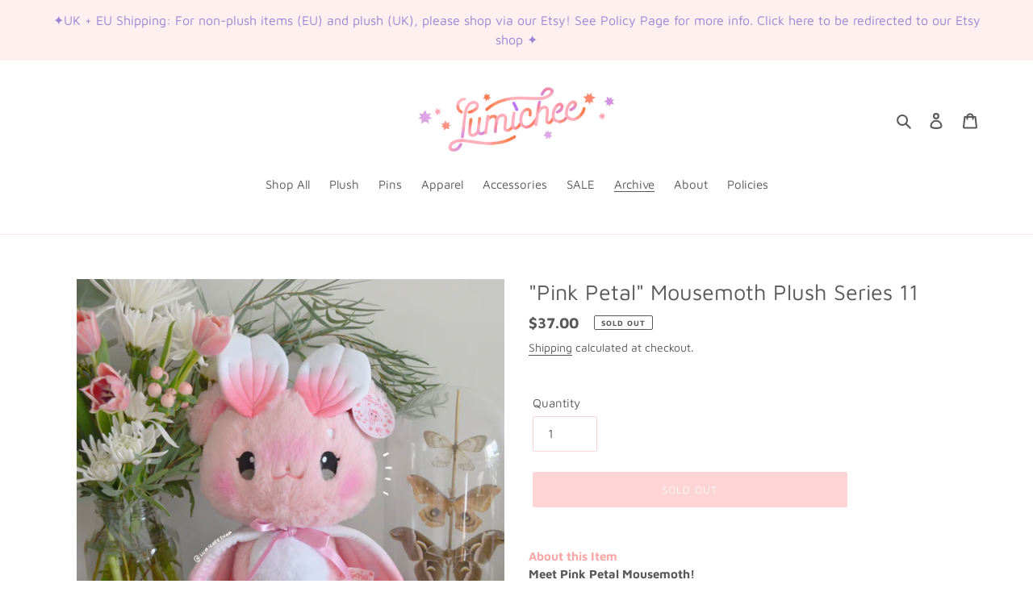

--- FILE ---
content_type: text/html; charset=utf-8
request_url: https://www.lumichee.com/collections/archive/products/pink-petal-mousemoth-plush-series-11
body_size: 25793
content:
<!doctype html>
<html class="no-js" lang="en">
<head>
  <!-- Added by AVADA Joy -->
  <script>
  window.AVADA_JOY = window.AVADA_JOY || {};
  window.AVADA_JOY.shopId = 'ShzwqDx26koJoq1sy1DF';
  window.AVADA_JOY.status = true;
  window.AVADA_JOY.account_enabled = true;
  window.AVADA_JOY.login_url = "\/account\/login";
  window.AVADA_JOY.register_url = "\/account\/register";
  window.AVADA_JOY.customer = {
    id: null,
    email: null,
    first_name: null,
    last_name: null,
    point: null
  };
</script>
  <!-- /Added by AVADA Joy -->

  <meta charset="utf-8">
  <meta http-equiv="X-UA-Compatible" content="IE=edge,chrome=1">
  <meta name="viewport" content="width=device-width,initial-scale=1">
  <meta name="theme-color" content="#fca8a8">

  <link rel="preconnect" href="https://cdn.shopify.com" crossorigin>
  <link rel="preconnect" href="https://fonts.shopify.com" crossorigin>
  <link rel="preconnect" href="https://monorail-edge.shopifysvc.com"><link rel="preload" href="//www.lumichee.com/cdn/shop/t/1/assets/theme.css?v=166253905060456944951600276482" as="style">
  <link rel="preload" as="font" href="//www.lumichee.com/cdn/fonts/maven_pro/mavenpro_n4.c68ed1d8b5c0af622b14d3bb80bf3ead8907ac11.woff2" type="font/woff2" crossorigin>
  <link rel="preload" as="font" href="//www.lumichee.com/cdn/fonts/maven_pro/mavenpro_n4.c68ed1d8b5c0af622b14d3bb80bf3ead8907ac11.woff2" type="font/woff2" crossorigin>
  <link rel="preload" as="font" href="//www.lumichee.com/cdn/fonts/maven_pro/mavenpro_n7.1cf8ef6e1971df8c9c821bcb73da0b10e0c49a8b.woff2" type="font/woff2" crossorigin>
  <link rel="preload" href="//www.lumichee.com/cdn/shop/t/1/assets/theme.js?v=15234462999925828271600276469" as="script">
  <link rel="preload" href="//www.lumichee.com/cdn/shop/t/1/assets/lazysizes.js?v=63098554868324070131600276468" as="script"><link rel="canonical" href="https://www.lumichee.com/products/pink-petal-mousemoth-plush-series-11"><link rel="shortcut icon" href="//www.lumichee.com/cdn/shop/files/chibimmlogo_32x32.png?v=1653934704" type="image/png"><title>&quot;Pink Petal&quot; Mousemoth Plush Series 11
&ndash; Lumichee.com</title><meta name="description" content="﻿About this Item Meet Pink Petal Mousemoth! Pink Petal Mousemoth is about 13&quot; tall, from foot to antenna tip! They have beans in their lower half for weight! They have soft pink fur, petal shaped antennae and gradient wings!Each Mousemoth comes with an adoption card for you and your new mousemoth to fill out. Please no"><!-- /snippets/social-meta-tags.liquid -->




<meta property="og:site_name" content="Lumichee.com">
<meta property="og:url" content="https://www.lumichee.com/products/pink-petal-mousemoth-plush-series-11">
<meta property="og:title" content="&quot;Pink Petal&quot; Mousemoth Plush Series 11">
<meta property="og:type" content="product">
<meta property="og:description" content="﻿About this Item Meet Pink Petal Mousemoth! Pink Petal Mousemoth is about 13&quot; tall, from foot to antenna tip! They have beans in their lower half for weight! They have soft pink fur, petal shaped antennae and gradient wings!Each Mousemoth comes with an adoption card for you and your new mousemoth to fill out. Please no">

  <meta property="og:price:amount" content="37.00">
  <meta property="og:price:currency" content="USD">

<meta property="og:image" content="http://www.lumichee.com/cdn/shop/products/mm2_1200x1200.jpg?v=1662218765"><meta property="og:image" content="http://www.lumichee.com/cdn/shop/products/ScreenShot2022-09-03at11.15.35AM_1200x1200.png?v=1662218765"><meta property="og:image" content="http://www.lumichee.com/cdn/shop/products/petalfrontdraw_1200x1200.jpg?v=1662218765">
<meta property="og:image:secure_url" content="https://www.lumichee.com/cdn/shop/products/mm2_1200x1200.jpg?v=1662218765"><meta property="og:image:secure_url" content="https://www.lumichee.com/cdn/shop/products/ScreenShot2022-09-03at11.15.35AM_1200x1200.png?v=1662218765"><meta property="og:image:secure_url" content="https://www.lumichee.com/cdn/shop/products/petalfrontdraw_1200x1200.jpg?v=1662218765">


  <meta name="twitter:site" content="@LumicheeShop">

<meta name="twitter:card" content="summary_large_image">
<meta name="twitter:title" content="&quot;Pink Petal&quot; Mousemoth Plush Series 11">
<meta name="twitter:description" content="﻿About this Item Meet Pink Petal Mousemoth! Pink Petal Mousemoth is about 13&quot; tall, from foot to antenna tip! They have beans in their lower half for weight! They have soft pink fur, petal shaped antennae and gradient wings!Each Mousemoth comes with an adoption card for you and your new mousemoth to fill out. Please no">

  
<style data-shopify>
:root {
    --color-text: #595959;
    --color-text-rgb: 89, 89, 89;
    --color-body-text: #595959;
    --color-sale-text: #9a84d4;
    --color-small-button-text-border: #fa8080;
    --color-text-field: #ffffff;
    --color-text-field-text: #595959;
    --color-text-field-text-rgb: 89, 89, 89;

    --color-btn-primary: #fca8a8;
    --color-btn-primary-darker: #fa7777;
    --color-btn-primary-text: #fafafa;

    --color-blankstate: rgba(89, 89, 89, 0.35);
    --color-blankstate-border: rgba(89, 89, 89, 0.2);
    --color-blankstate-background: rgba(89, 89, 89, 0.1);

    --color-text-focus:#3f3f3f;
    --color-overlay-text-focus:#e6e6e6;
    --color-btn-primary-focus:#fa7777;
    --color-btn-social-focus:#ffb2b2;
    --color-small-button-text-border-focus:#f84f4f;
    --predictive-search-focus:#f2f2f2;

    --color-body: #ffffff;
    --color-bg: #ffffff;
    --color-bg-rgb: 255, 255, 255;
    --color-bg-alt: rgba(89, 89, 89, 0.05);
    --color-bg-currency-selector: rgba(89, 89, 89, 0.2);

    --color-overlay-title-text: #ffffff;
    --color-image-overlay: #ffbbbb;
    --color-image-overlay-rgb: 255, 187, 187;--opacity-image-overlay: 0.0;--hover-overlay-opacity: 0.4;

    --color-border: #ffe5e5;
    --color-border-form: #ffd4d4;
    --color-border-form-darker: #ffa1a1;

    --svg-select-icon: url(//www.lumichee.com/cdn/shop/t/1/assets/ico-select.svg?v=74895713110122817141600286580);
    --slick-img-url: url(//www.lumichee.com/cdn/shop/t/1/assets/ajax-loader.gif?v=41356863302472015721600276466);

    --font-weight-body--bold: 700;
    --font-weight-body--bolder: 700;

    --font-stack-header: "Maven Pro", sans-serif;
    --font-style-header: normal;
    --font-weight-header: 400;

    --font-stack-body: "Maven Pro", sans-serif;
    --font-style-body: normal;
    --font-weight-body: 400;

    --font-size-header: 20;

    --font-size-base: 15;

    --font-h1-desktop: 27;
    --font-h1-mobile: 25;
    --font-h2-desktop: 15;
    --font-h2-mobile: 14;
    --font-h3-mobile: 15;
    --font-h4-desktop: 13;
    --font-h4-mobile: 12;
    --font-h5-desktop: 11;
    --font-h5-mobile: 10;
    --font-h6-desktop: 10;
    --font-h6-mobile: 9;

    --font-mega-title-large-desktop: 50;

    --font-rich-text-large: 17;
    --font-rich-text-small: 13;

    
--color-video-bg: #f2f2f2;

    
    --global-color-image-loader-primary: rgba(89, 89, 89, 0.06);
    --global-color-image-loader-secondary: rgba(89, 89, 89, 0.12);
  }
</style>


  <style>*,::after,::before{box-sizing:border-box}body{margin:0}body,html{background-color:var(--color-body)}body,button{font-size:calc(var(--font-size-base) * 1px);font-family:var(--font-stack-body);font-style:var(--font-style-body);font-weight:var(--font-weight-body);color:var(--color-text);line-height:1.5}body,button{-webkit-font-smoothing:antialiased;-webkit-text-size-adjust:100%}.border-bottom{border-bottom:1px solid var(--color-border)}.btn--link{background-color:transparent;border:0;margin:0;color:var(--color-text);text-align:left}.text-right{text-align:right}.icon{display:inline-block;width:20px;height:20px;vertical-align:middle;fill:currentColor}.icon__fallback-text,.visually-hidden{position:absolute!important;overflow:hidden;clip:rect(0 0 0 0);height:1px;width:1px;margin:-1px;padding:0;border:0}svg.icon:not(.icon--full-color) circle,svg.icon:not(.icon--full-color) ellipse,svg.icon:not(.icon--full-color) g,svg.icon:not(.icon--full-color) line,svg.icon:not(.icon--full-color) path,svg.icon:not(.icon--full-color) polygon,svg.icon:not(.icon--full-color) polyline,svg.icon:not(.icon--full-color) rect,symbol.icon:not(.icon--full-color) circle,symbol.icon:not(.icon--full-color) ellipse,symbol.icon:not(.icon--full-color) g,symbol.icon:not(.icon--full-color) line,symbol.icon:not(.icon--full-color) path,symbol.icon:not(.icon--full-color) polygon,symbol.icon:not(.icon--full-color) polyline,symbol.icon:not(.icon--full-color) rect{fill:inherit;stroke:inherit}li{list-style:none}.list--inline{padding:0;margin:0}.list--inline>li{display:inline-block;margin-bottom:0;vertical-align:middle}a{color:var(--color-text);text-decoration:none}.h1,.h2,h1,h2{margin:0 0 17.5px;font-family:var(--font-stack-header);font-style:var(--font-style-header);font-weight:var(--font-weight-header);line-height:1.2;overflow-wrap:break-word;word-wrap:break-word}.h1 a,.h2 a,h1 a,h2 a{color:inherit;text-decoration:none;font-weight:inherit}.h1,h1{font-size:calc(((var(--font-h1-desktop))/ (var(--font-size-base))) * 1em);text-transform:none;letter-spacing:0}@media only screen and (max-width:749px){.h1,h1{font-size:calc(((var(--font-h1-mobile))/ (var(--font-size-base))) * 1em)}}.h2,h2{font-size:calc(((var(--font-h2-desktop))/ (var(--font-size-base))) * 1em);text-transform:uppercase;letter-spacing:.1em}@media only screen and (max-width:749px){.h2,h2{font-size:calc(((var(--font-h2-mobile))/ (var(--font-size-base))) * 1em)}}p{color:var(--color-body-text);margin:0 0 19.44444px}@media only screen and (max-width:749px){p{font-size:calc(((var(--font-size-base) - 1)/ (var(--font-size-base))) * 1em)}}p:last-child{margin-bottom:0}@media only screen and (max-width:749px){.small--hide{display:none!important}}.grid{list-style:none;margin:0;padding:0;margin-left:-30px}.grid::after{content:'';display:table;clear:both}@media only screen and (max-width:749px){.grid{margin-left:-22px}}.grid::after{content:'';display:table;clear:both}.grid--no-gutters{margin-left:0}.grid--no-gutters .grid__item{padding-left:0}.grid--table{display:table;table-layout:fixed;width:100%}.grid--table>.grid__item{float:none;display:table-cell;vertical-align:middle}.grid__item{float:left;padding-left:30px;width:100%}@media only screen and (max-width:749px){.grid__item{padding-left:22px}}.grid__item[class*="--push"]{position:relative}@media only screen and (min-width:750px){.medium-up--one-quarter{width:25%}.medium-up--push-one-third{width:33.33%}.medium-up--one-half{width:50%}.medium-up--push-one-third{left:33.33%;position:relative}}.site-header{position:relative;background-color:var(--color-body)}@media only screen and (max-width:749px){.site-header{border-bottom:1px solid var(--color-border)}}@media only screen and (min-width:750px){.site-header{padding:0 55px}.site-header.logo--center{padding-top:30px}}.site-header__logo{margin:15px 0}.logo-align--center .site-header__logo{text-align:center;margin:0 auto}@media only screen and (max-width:749px){.logo-align--center .site-header__logo{text-align:left;margin:15px 0}}@media only screen and (max-width:749px){.site-header__logo{padding-left:22px;text-align:left}.site-header__logo img{margin:0}}.site-header__logo-link{display:inline-block;word-break:break-word}@media only screen and (min-width:750px){.logo-align--center .site-header__logo-link{margin:0 auto}}.site-header__logo-image{display:block}@media only screen and (min-width:750px){.site-header__logo-image{margin:0 auto}}.site-header__logo-image img{width:100%}.site-header__logo-image--centered img{margin:0 auto}.site-header__logo img{display:block}.site-header__icons{position:relative;white-space:nowrap}@media only screen and (max-width:749px){.site-header__icons{width:auto;padding-right:13px}.site-header__icons .btn--link,.site-header__icons .site-header__cart{font-size:calc(((var(--font-size-base))/ (var(--font-size-base))) * 1em)}}.site-header__icons-wrapper{position:relative;display:-webkit-flex;display:-ms-flexbox;display:flex;width:100%;-ms-flex-align:center;-webkit-align-items:center;-moz-align-items:center;-ms-align-items:center;-o-align-items:center;align-items:center;-webkit-justify-content:flex-end;-ms-justify-content:flex-end;justify-content:flex-end}.site-header__account,.site-header__cart,.site-header__search{position:relative}.site-header__search.site-header__icon{display:none}@media only screen and (min-width:1400px){.site-header__search.site-header__icon{display:block}}.site-header__search-toggle{display:block}@media only screen and (min-width:750px){.site-header__account,.site-header__cart{padding:10px 11px}}.site-header__cart-title,.site-header__search-title{position:absolute!important;overflow:hidden;clip:rect(0 0 0 0);height:1px;width:1px;margin:-1px;padding:0;border:0;display:block;vertical-align:middle}.site-header__cart-title{margin-right:3px}.site-header__cart-count{display:flex;align-items:center;justify-content:center;position:absolute;right:.4rem;top:.2rem;font-weight:700;background-color:var(--color-btn-primary);color:var(--color-btn-primary-text);border-radius:50%;min-width:1em;height:1em}.site-header__cart-count span{font-family:HelveticaNeue,"Helvetica Neue",Helvetica,Arial,sans-serif;font-size:calc(11em / 16);line-height:1}@media only screen and (max-width:749px){.site-header__cart-count{top:calc(7em / 16);right:0;border-radius:50%;min-width:calc(19em / 16);height:calc(19em / 16)}}@media only screen and (max-width:749px){.site-header__cart-count span{padding:.25em calc(6em / 16);font-size:12px}}.site-header__menu{display:none}@media only screen and (max-width:749px){.site-header__icon{display:inline-block;vertical-align:middle;padding:10px 11px;margin:0}}@media only screen and (min-width:750px){.site-header__icon .icon-search{margin-right:3px}}.announcement-bar{z-index:10;position:relative;text-align:center;border-bottom:1px solid transparent;padding:2px}.announcement-bar__link{display:block}.announcement-bar__message{display:block;padding:11px 22px;font-size:calc(((16)/ (var(--font-size-base))) * 1em);font-weight:var(--font-weight-header)}@media only screen and (min-width:750px){.announcement-bar__message{padding-left:55px;padding-right:55px}}.site-nav{position:relative;padding:0;text-align:center;margin:25px 0}.site-nav a{padding:3px 10px}.site-nav__link{display:block;white-space:nowrap}.site-nav--centered .site-nav__link{padding-top:0}.site-nav__link .icon-chevron-down{width:calc(8em / 16);height:calc(8em / 16);margin-left:.5rem}.site-nav__label{border-bottom:1px solid transparent}.site-nav__link--active .site-nav__label{border-bottom-color:var(--color-text)}.site-nav__link--button{border:none;background-color:transparent;padding:3px 10px}.site-header__mobile-nav{z-index:11;position:relative;background-color:var(--color-body)}@media only screen and (max-width:749px){.site-header__mobile-nav{display:-webkit-flex;display:-ms-flexbox;display:flex;width:100%;-ms-flex-align:center;-webkit-align-items:center;-moz-align-items:center;-ms-align-items:center;-o-align-items:center;align-items:center}}.mobile-nav--open .icon-close{display:none}.main-content{opacity:0}.main-content .shopify-section{display:none}.main-content .shopify-section:first-child{display:inherit}.critical-hidden{display:none}</style>

  <script>
    window.performance.mark('debut:theme_stylesheet_loaded.start');

    function onLoadStylesheet() {
      performance.mark('debut:theme_stylesheet_loaded.end');
      performance.measure('debut:theme_stylesheet_loaded', 'debut:theme_stylesheet_loaded.start', 'debut:theme_stylesheet_loaded.end');

      var url = "//www.lumichee.com/cdn/shop/t/1/assets/theme.css?v=166253905060456944951600276482";
      var link = document.querySelector('link[href="' + url + '"]');
      link.loaded = true;
      link.dispatchEvent(new Event('load'));
    }
  </script>

  <link rel="stylesheet" href="//www.lumichee.com/cdn/shop/t/1/assets/theme.css?v=166253905060456944951600276482" type="text/css" media="print" onload="this.media='all';onLoadStylesheet()">

  <style>
    @font-face {
  font-family: "Maven Pro";
  font-weight: 400;
  font-style: normal;
  font-display: swap;
  src: url("//www.lumichee.com/cdn/fonts/maven_pro/mavenpro_n4.c68ed1d8b5c0af622b14d3bb80bf3ead8907ac11.woff2") format("woff2"),
       url("//www.lumichee.com/cdn/fonts/maven_pro/mavenpro_n4.522bf9c765ae9601c2a4846d60057ced1efdcde2.woff") format("woff");
}

    @font-face {
  font-family: "Maven Pro";
  font-weight: 400;
  font-style: normal;
  font-display: swap;
  src: url("//www.lumichee.com/cdn/fonts/maven_pro/mavenpro_n4.c68ed1d8b5c0af622b14d3bb80bf3ead8907ac11.woff2") format("woff2"),
       url("//www.lumichee.com/cdn/fonts/maven_pro/mavenpro_n4.522bf9c765ae9601c2a4846d60057ced1efdcde2.woff") format("woff");
}

    @font-face {
  font-family: "Maven Pro";
  font-weight: 700;
  font-style: normal;
  font-display: swap;
  src: url("//www.lumichee.com/cdn/fonts/maven_pro/mavenpro_n7.1cf8ef6e1971df8c9c821bcb73da0b10e0c49a8b.woff2") format("woff2"),
       url("//www.lumichee.com/cdn/fonts/maven_pro/mavenpro_n7.1ecc5b9854a5f30ff1b42559ffcca41d24759633.woff") format("woff");
}

    @font-face {
  font-family: "Maven Pro";
  font-weight: 700;
  font-style: normal;
  font-display: swap;
  src: url("//www.lumichee.com/cdn/fonts/maven_pro/mavenpro_n7.1cf8ef6e1971df8c9c821bcb73da0b10e0c49a8b.woff2") format("woff2"),
       url("//www.lumichee.com/cdn/fonts/maven_pro/mavenpro_n7.1ecc5b9854a5f30ff1b42559ffcca41d24759633.woff") format("woff");
}

    
    
  </style>

  <script>
    var theme = {
      breakpoints: {
        medium: 750,
        large: 990,
        widescreen: 1400
      },
      strings: {
        addToCart: "Add to cart",
        soldOut: "Sold out",
        unavailable: "Unavailable",
        regularPrice: "Regular price",
        salePrice: "Sale price",
        sale: "Sale",
        fromLowestPrice: "from [price]",
        vendor: "Vendor",
        showMore: "Show More",
        showLess: "Show Less",
        searchFor: "Search for",
        addressError: "Error looking up that address",
        addressNoResults: "No results for that address",
        addressQueryLimit: "You have exceeded the Google API usage limit. Consider upgrading to a \u003ca href=\"https:\/\/developers.google.com\/maps\/premium\/usage-limits\"\u003ePremium Plan\u003c\/a\u003e.",
        authError: "There was a problem authenticating your Google Maps account.",
        newWindow: "Opens in a new window.",
        external: "Opens external website.",
        newWindowExternal: "Opens external website in a new window.",
        removeLabel: "Remove [product]",
        update: "Update",
        quantity: "Quantity",
        discountedTotal: "Discounted total",
        regularTotal: "Regular total",
        priceColumn: "See Price column for discount details.",
        quantityMinimumMessage: "Quantity must be 1 or more",
        cartError: "There was an error while updating your cart. Please try again.",
        removedItemMessage: "Removed \u003cspan class=\"cart__removed-product-details\"\u003e([quantity]) [link]\u003c\/span\u003e from your cart.",
        unitPrice: "Unit price",
        unitPriceSeparator: "per",
        oneCartCount: "1 item",
        otherCartCount: "[count] items",
        quantityLabel: "Quantity: [count]",
        products: "Products",
        loading: "Loading",
        number_of_results: "[result_number] of [results_count]",
        number_of_results_found: "[results_count] results found",
        one_result_found: "1 result found"
      },
      moneyFormat: "${{amount}}",
      moneyFormatWithCurrency: "${{amount}} USD",
      settings: {
        predictiveSearchEnabled: true,
        predictiveSearchShowPrice: false,
        predictiveSearchShowVendor: false
      },
      stylesheet: "//www.lumichee.com/cdn/shop/t/1/assets/theme.css?v=166253905060456944951600276482"
    }

    document.documentElement.className = document.documentElement.className.replace('no-js', 'js');
  </script><script src="//www.lumichee.com/cdn/shop/t/1/assets/theme.js?v=15234462999925828271600276469" defer="defer"></script>
  <script src="//www.lumichee.com/cdn/shop/t/1/assets/lazysizes.js?v=63098554868324070131600276468" async="async"></script>

  <script type="text/javascript">
    if (window.MSInputMethodContext && document.documentMode) {
      var scripts = document.getElementsByTagName('script')[0];
      var polyfill = document.createElement("script");
      polyfill.defer = true;
      polyfill.src = "//www.lumichee.com/cdn/shop/t/1/assets/ie11CustomProperties.min.js?v=146208399201472936201600276468";

      scripts.parentNode.insertBefore(polyfill, scripts);
    }
  </script>

  <script>window.performance && window.performance.mark && window.performance.mark('shopify.content_for_header.start');</script><meta id="shopify-digital-wallet" name="shopify-digital-wallet" content="/48416456871/digital_wallets/dialog">
<meta name="shopify-checkout-api-token" content="0012cfc2c7f7ad546a77698b8048881e">
<link rel="alternate" type="application/json+oembed" href="https://www.lumichee.com/products/pink-petal-mousemoth-plush-series-11.oembed">
<script async="async" src="/checkouts/internal/preloads.js?locale=en-US"></script>
<link rel="preconnect" href="https://shop.app" crossorigin="anonymous">
<script async="async" src="https://shop.app/checkouts/internal/preloads.js?locale=en-US&shop_id=48416456871" crossorigin="anonymous"></script>
<script id="apple-pay-shop-capabilities" type="application/json">{"shopId":48416456871,"countryCode":"US","currencyCode":"USD","merchantCapabilities":["supports3DS"],"merchantId":"gid:\/\/shopify\/Shop\/48416456871","merchantName":"Lumichee.com","requiredBillingContactFields":["postalAddress","email"],"requiredShippingContactFields":["postalAddress","email"],"shippingType":"shipping","supportedNetworks":["visa","masterCard","amex","discover","elo","jcb"],"total":{"type":"pending","label":"Lumichee.com","amount":"1.00"},"shopifyPaymentsEnabled":true,"supportsSubscriptions":true}</script>
<script id="shopify-features" type="application/json">{"accessToken":"0012cfc2c7f7ad546a77698b8048881e","betas":["rich-media-storefront-analytics"],"domain":"www.lumichee.com","predictiveSearch":true,"shopId":48416456871,"locale":"en"}</script>
<script>var Shopify = Shopify || {};
Shopify.shop = "lumichee-com.myshopify.com";
Shopify.locale = "en";
Shopify.currency = {"active":"USD","rate":"1.0"};
Shopify.country = "US";
Shopify.theme = {"name":"Debut","id":112035266727,"schema_name":"Debut","schema_version":"17.3.0","theme_store_id":796,"role":"main"};
Shopify.theme.handle = "null";
Shopify.theme.style = {"id":null,"handle":null};
Shopify.cdnHost = "www.lumichee.com/cdn";
Shopify.routes = Shopify.routes || {};
Shopify.routes.root = "/";</script>
<script type="module">!function(o){(o.Shopify=o.Shopify||{}).modules=!0}(window);</script>
<script>!function(o){function n(){var o=[];function n(){o.push(Array.prototype.slice.apply(arguments))}return n.q=o,n}var t=o.Shopify=o.Shopify||{};t.loadFeatures=n(),t.autoloadFeatures=n()}(window);</script>
<script>
  window.ShopifyPay = window.ShopifyPay || {};
  window.ShopifyPay.apiHost = "shop.app\/pay";
  window.ShopifyPay.redirectState = null;
</script>
<script id="shop-js-analytics" type="application/json">{"pageType":"product"}</script>
<script defer="defer" async type="module" src="//www.lumichee.com/cdn/shopifycloud/shop-js/modules/v2/client.init-shop-cart-sync_C5BV16lS.en.esm.js"></script>
<script defer="defer" async type="module" src="//www.lumichee.com/cdn/shopifycloud/shop-js/modules/v2/chunk.common_CygWptCX.esm.js"></script>
<script type="module">
  await import("//www.lumichee.com/cdn/shopifycloud/shop-js/modules/v2/client.init-shop-cart-sync_C5BV16lS.en.esm.js");
await import("//www.lumichee.com/cdn/shopifycloud/shop-js/modules/v2/chunk.common_CygWptCX.esm.js");

  window.Shopify.SignInWithShop?.initShopCartSync?.({"fedCMEnabled":true,"windoidEnabled":true});

</script>
<script>
  window.Shopify = window.Shopify || {};
  if (!window.Shopify.featureAssets) window.Shopify.featureAssets = {};
  window.Shopify.featureAssets['shop-js'] = {"shop-cart-sync":["modules/v2/client.shop-cart-sync_ZFArdW7E.en.esm.js","modules/v2/chunk.common_CygWptCX.esm.js"],"init-fed-cm":["modules/v2/client.init-fed-cm_CmiC4vf6.en.esm.js","modules/v2/chunk.common_CygWptCX.esm.js"],"shop-button":["modules/v2/client.shop-button_tlx5R9nI.en.esm.js","modules/v2/chunk.common_CygWptCX.esm.js"],"shop-cash-offers":["modules/v2/client.shop-cash-offers_DOA2yAJr.en.esm.js","modules/v2/chunk.common_CygWptCX.esm.js","modules/v2/chunk.modal_D71HUcav.esm.js"],"init-windoid":["modules/v2/client.init-windoid_sURxWdc1.en.esm.js","modules/v2/chunk.common_CygWptCX.esm.js"],"shop-toast-manager":["modules/v2/client.shop-toast-manager_ClPi3nE9.en.esm.js","modules/v2/chunk.common_CygWptCX.esm.js"],"init-shop-email-lookup-coordinator":["modules/v2/client.init-shop-email-lookup-coordinator_B8hsDcYM.en.esm.js","modules/v2/chunk.common_CygWptCX.esm.js"],"init-shop-cart-sync":["modules/v2/client.init-shop-cart-sync_C5BV16lS.en.esm.js","modules/v2/chunk.common_CygWptCX.esm.js"],"avatar":["modules/v2/client.avatar_BTnouDA3.en.esm.js"],"pay-button":["modules/v2/client.pay-button_FdsNuTd3.en.esm.js","modules/v2/chunk.common_CygWptCX.esm.js"],"init-customer-accounts":["modules/v2/client.init-customer-accounts_DxDtT_ad.en.esm.js","modules/v2/client.shop-login-button_C5VAVYt1.en.esm.js","modules/v2/chunk.common_CygWptCX.esm.js","modules/v2/chunk.modal_D71HUcav.esm.js"],"init-shop-for-new-customer-accounts":["modules/v2/client.init-shop-for-new-customer-accounts_ChsxoAhi.en.esm.js","modules/v2/client.shop-login-button_C5VAVYt1.en.esm.js","modules/v2/chunk.common_CygWptCX.esm.js","modules/v2/chunk.modal_D71HUcav.esm.js"],"shop-login-button":["modules/v2/client.shop-login-button_C5VAVYt1.en.esm.js","modules/v2/chunk.common_CygWptCX.esm.js","modules/v2/chunk.modal_D71HUcav.esm.js"],"init-customer-accounts-sign-up":["modules/v2/client.init-customer-accounts-sign-up_CPSyQ0Tj.en.esm.js","modules/v2/client.shop-login-button_C5VAVYt1.en.esm.js","modules/v2/chunk.common_CygWptCX.esm.js","modules/v2/chunk.modal_D71HUcav.esm.js"],"shop-follow-button":["modules/v2/client.shop-follow-button_Cva4Ekp9.en.esm.js","modules/v2/chunk.common_CygWptCX.esm.js","modules/v2/chunk.modal_D71HUcav.esm.js"],"checkout-modal":["modules/v2/client.checkout-modal_BPM8l0SH.en.esm.js","modules/v2/chunk.common_CygWptCX.esm.js","modules/v2/chunk.modal_D71HUcav.esm.js"],"lead-capture":["modules/v2/client.lead-capture_Bi8yE_yS.en.esm.js","modules/v2/chunk.common_CygWptCX.esm.js","modules/v2/chunk.modal_D71HUcav.esm.js"],"shop-login":["modules/v2/client.shop-login_D6lNrXab.en.esm.js","modules/v2/chunk.common_CygWptCX.esm.js","modules/v2/chunk.modal_D71HUcav.esm.js"],"payment-terms":["modules/v2/client.payment-terms_CZxnsJam.en.esm.js","modules/v2/chunk.common_CygWptCX.esm.js","modules/v2/chunk.modal_D71HUcav.esm.js"]};
</script>
<script>(function() {
  var isLoaded = false;
  function asyncLoad() {
    if (isLoaded) return;
    isLoaded = true;
    var urls = ["https:\/\/joy.avada.io\/scripttag\/avada-joy.min.js?shop=lumichee-com.myshopify.com","https:\/\/cdn-spurit.com\/all-apps\/checker-p.js?shop=lumichee-com.myshopify.com"];
    for (var i = 0; i < urls.length; i++) {
      var s = document.createElement('script');
      s.type = 'text/javascript';
      s.async = true;
      s.src = urls[i];
      var x = document.getElementsByTagName('script')[0];
      x.parentNode.insertBefore(s, x);
    }
  };
  if(window.attachEvent) {
    window.attachEvent('onload', asyncLoad);
  } else {
    window.addEventListener('load', asyncLoad, false);
  }
})();</script>
<script id="__st">var __st={"a":48416456871,"offset":-18000,"reqid":"6e19f2be-130d-4a76-b5a9-d5e089252e49-1768733790","pageurl":"www.lumichee.com\/collections\/archive\/products\/pink-petal-mousemoth-plush-series-11","u":"bfc643096002","p":"product","rtyp":"product","rid":7427883925671};</script>
<script>window.ShopifyPaypalV4VisibilityTracking = true;</script>
<script id="captcha-bootstrap">!function(){'use strict';const t='contact',e='account',n='new_comment',o=[[t,t],['blogs',n],['comments',n],[t,'customer']],c=[[e,'customer_login'],[e,'guest_login'],[e,'recover_customer_password'],[e,'create_customer']],r=t=>t.map((([t,e])=>`form[action*='/${t}']:not([data-nocaptcha='true']) input[name='form_type'][value='${e}']`)).join(','),a=t=>()=>t?[...document.querySelectorAll(t)].map((t=>t.form)):[];function s(){const t=[...o],e=r(t);return a(e)}const i='password',u='form_key',d=['recaptcha-v3-token','g-recaptcha-response','h-captcha-response',i],f=()=>{try{return window.sessionStorage}catch{return}},m='__shopify_v',_=t=>t.elements[u];function p(t,e,n=!1){try{const o=window.sessionStorage,c=JSON.parse(o.getItem(e)),{data:r}=function(t){const{data:e,action:n}=t;return t[m]||n?{data:e,action:n}:{data:t,action:n}}(c);for(const[e,n]of Object.entries(r))t.elements[e]&&(t.elements[e].value=n);n&&o.removeItem(e)}catch(o){console.error('form repopulation failed',{error:o})}}const l='form_type',E='cptcha';function T(t){t.dataset[E]=!0}const w=window,h=w.document,L='Shopify',v='ce_forms',y='captcha';let A=!1;((t,e)=>{const n=(g='f06e6c50-85a8-45c8-87d0-21a2b65856fe',I='https://cdn.shopify.com/shopifycloud/storefront-forms-hcaptcha/ce_storefront_forms_captcha_hcaptcha.v1.5.2.iife.js',D={infoText:'Protected by hCaptcha',privacyText:'Privacy',termsText:'Terms'},(t,e,n)=>{const o=w[L][v],c=o.bindForm;if(c)return c(t,g,e,D).then(n);var r;o.q.push([[t,g,e,D],n]),r=I,A||(h.body.append(Object.assign(h.createElement('script'),{id:'captcha-provider',async:!0,src:r})),A=!0)});var g,I,D;w[L]=w[L]||{},w[L][v]=w[L][v]||{},w[L][v].q=[],w[L][y]=w[L][y]||{},w[L][y].protect=function(t,e){n(t,void 0,e),T(t)},Object.freeze(w[L][y]),function(t,e,n,w,h,L){const[v,y,A,g]=function(t,e,n){const i=e?o:[],u=t?c:[],d=[...i,...u],f=r(d),m=r(i),_=r(d.filter((([t,e])=>n.includes(e))));return[a(f),a(m),a(_),s()]}(w,h,L),I=t=>{const e=t.target;return e instanceof HTMLFormElement?e:e&&e.form},D=t=>v().includes(t);t.addEventListener('submit',(t=>{const e=I(t);if(!e)return;const n=D(e)&&!e.dataset.hcaptchaBound&&!e.dataset.recaptchaBound,o=_(e),c=g().includes(e)&&(!o||!o.value);(n||c)&&t.preventDefault(),c&&!n&&(function(t){try{if(!f())return;!function(t){const e=f();if(!e)return;const n=_(t);if(!n)return;const o=n.value;o&&e.removeItem(o)}(t);const e=Array.from(Array(32),(()=>Math.random().toString(36)[2])).join('');!function(t,e){_(t)||t.append(Object.assign(document.createElement('input'),{type:'hidden',name:u})),t.elements[u].value=e}(t,e),function(t,e){const n=f();if(!n)return;const o=[...t.querySelectorAll(`input[type='${i}']`)].map((({name:t})=>t)),c=[...d,...o],r={};for(const[a,s]of new FormData(t).entries())c.includes(a)||(r[a]=s);n.setItem(e,JSON.stringify({[m]:1,action:t.action,data:r}))}(t,e)}catch(e){console.error('failed to persist form',e)}}(e),e.submit())}));const S=(t,e)=>{t&&!t.dataset[E]&&(n(t,e.some((e=>e===t))),T(t))};for(const o of['focusin','change'])t.addEventListener(o,(t=>{const e=I(t);D(e)&&S(e,y())}));const B=e.get('form_key'),M=e.get(l),P=B&&M;t.addEventListener('DOMContentLoaded',(()=>{const t=y();if(P)for(const e of t)e.elements[l].value===M&&p(e,B);[...new Set([...A(),...v().filter((t=>'true'===t.dataset.shopifyCaptcha))])].forEach((e=>S(e,t)))}))}(h,new URLSearchParams(w.location.search),n,t,e,['guest_login'])})(!0,!0)}();</script>
<script integrity="sha256-4kQ18oKyAcykRKYeNunJcIwy7WH5gtpwJnB7kiuLZ1E=" data-source-attribution="shopify.loadfeatures" defer="defer" src="//www.lumichee.com/cdn/shopifycloud/storefront/assets/storefront/load_feature-a0a9edcb.js" crossorigin="anonymous"></script>
<script crossorigin="anonymous" defer="defer" src="//www.lumichee.com/cdn/shopifycloud/storefront/assets/shopify_pay/storefront-65b4c6d7.js?v=20250812"></script>
<script data-source-attribution="shopify.dynamic_checkout.dynamic.init">var Shopify=Shopify||{};Shopify.PaymentButton=Shopify.PaymentButton||{isStorefrontPortableWallets:!0,init:function(){window.Shopify.PaymentButton.init=function(){};var t=document.createElement("script");t.src="https://www.lumichee.com/cdn/shopifycloud/portable-wallets/latest/portable-wallets.en.js",t.type="module",document.head.appendChild(t)}};
</script>
<script data-source-attribution="shopify.dynamic_checkout.buyer_consent">
  function portableWalletsHideBuyerConsent(e){var t=document.getElementById("shopify-buyer-consent"),n=document.getElementById("shopify-subscription-policy-button");t&&n&&(t.classList.add("hidden"),t.setAttribute("aria-hidden","true"),n.removeEventListener("click",e))}function portableWalletsShowBuyerConsent(e){var t=document.getElementById("shopify-buyer-consent"),n=document.getElementById("shopify-subscription-policy-button");t&&n&&(t.classList.remove("hidden"),t.removeAttribute("aria-hidden"),n.addEventListener("click",e))}window.Shopify?.PaymentButton&&(window.Shopify.PaymentButton.hideBuyerConsent=portableWalletsHideBuyerConsent,window.Shopify.PaymentButton.showBuyerConsent=portableWalletsShowBuyerConsent);
</script>
<script data-source-attribution="shopify.dynamic_checkout.cart.bootstrap">document.addEventListener("DOMContentLoaded",(function(){function t(){return document.querySelector("shopify-accelerated-checkout-cart, shopify-accelerated-checkout")}if(t())Shopify.PaymentButton.init();else{new MutationObserver((function(e,n){t()&&(Shopify.PaymentButton.init(),n.disconnect())})).observe(document.body,{childList:!0,subtree:!0})}}));
</script>
<link id="shopify-accelerated-checkout-styles" rel="stylesheet" media="screen" href="https://www.lumichee.com/cdn/shopifycloud/portable-wallets/latest/accelerated-checkout-backwards-compat.css" crossorigin="anonymous">
<style id="shopify-accelerated-checkout-cart">
        #shopify-buyer-consent {
  margin-top: 1em;
  display: inline-block;
  width: 100%;
}

#shopify-buyer-consent.hidden {
  display: none;
}

#shopify-subscription-policy-button {
  background: none;
  border: none;
  padding: 0;
  text-decoration: underline;
  font-size: inherit;
  cursor: pointer;
}

#shopify-subscription-policy-button::before {
  box-shadow: none;
}

      </style>

<script>window.performance && window.performance.mark && window.performance.mark('shopify.content_for_header.end');</script>
<link href="https://monorail-edge.shopifysvc.com" rel="dns-prefetch">
<script>(function(){if ("sendBeacon" in navigator && "performance" in window) {try {var session_token_from_headers = performance.getEntriesByType('navigation')[0].serverTiming.find(x => x.name == '_s').description;} catch {var session_token_from_headers = undefined;}var session_cookie_matches = document.cookie.match(/_shopify_s=([^;]*)/);var session_token_from_cookie = session_cookie_matches && session_cookie_matches.length === 2 ? session_cookie_matches[1] : "";var session_token = session_token_from_headers || session_token_from_cookie || "";function handle_abandonment_event(e) {var entries = performance.getEntries().filter(function(entry) {return /monorail-edge.shopifysvc.com/.test(entry.name);});if (!window.abandonment_tracked && entries.length === 0) {window.abandonment_tracked = true;var currentMs = Date.now();var navigation_start = performance.timing.navigationStart;var payload = {shop_id: 48416456871,url: window.location.href,navigation_start,duration: currentMs - navigation_start,session_token,page_type: "product"};window.navigator.sendBeacon("https://monorail-edge.shopifysvc.com/v1/produce", JSON.stringify({schema_id: "online_store_buyer_site_abandonment/1.1",payload: payload,metadata: {event_created_at_ms: currentMs,event_sent_at_ms: currentMs}}));}}window.addEventListener('pagehide', handle_abandonment_event);}}());</script>
<script id="web-pixels-manager-setup">(function e(e,d,r,n,o){if(void 0===o&&(o={}),!Boolean(null===(a=null===(i=window.Shopify)||void 0===i?void 0:i.analytics)||void 0===a?void 0:a.replayQueue)){var i,a;window.Shopify=window.Shopify||{};var t=window.Shopify;t.analytics=t.analytics||{};var s=t.analytics;s.replayQueue=[],s.publish=function(e,d,r){return s.replayQueue.push([e,d,r]),!0};try{self.performance.mark("wpm:start")}catch(e){}var l=function(){var e={modern:/Edge?\/(1{2}[4-9]|1[2-9]\d|[2-9]\d{2}|\d{4,})\.\d+(\.\d+|)|Firefox\/(1{2}[4-9]|1[2-9]\d|[2-9]\d{2}|\d{4,})\.\d+(\.\d+|)|Chrom(ium|e)\/(9{2}|\d{3,})\.\d+(\.\d+|)|(Maci|X1{2}).+ Version\/(15\.\d+|(1[6-9]|[2-9]\d|\d{3,})\.\d+)([,.]\d+|)( \(\w+\)|)( Mobile\/\w+|) Safari\/|Chrome.+OPR\/(9{2}|\d{3,})\.\d+\.\d+|(CPU[ +]OS|iPhone[ +]OS|CPU[ +]iPhone|CPU IPhone OS|CPU iPad OS)[ +]+(15[._]\d+|(1[6-9]|[2-9]\d|\d{3,})[._]\d+)([._]\d+|)|Android:?[ /-](13[3-9]|1[4-9]\d|[2-9]\d{2}|\d{4,})(\.\d+|)(\.\d+|)|Android.+Firefox\/(13[5-9]|1[4-9]\d|[2-9]\d{2}|\d{4,})\.\d+(\.\d+|)|Android.+Chrom(ium|e)\/(13[3-9]|1[4-9]\d|[2-9]\d{2}|\d{4,})\.\d+(\.\d+|)|SamsungBrowser\/([2-9]\d|\d{3,})\.\d+/,legacy:/Edge?\/(1[6-9]|[2-9]\d|\d{3,})\.\d+(\.\d+|)|Firefox\/(5[4-9]|[6-9]\d|\d{3,})\.\d+(\.\d+|)|Chrom(ium|e)\/(5[1-9]|[6-9]\d|\d{3,})\.\d+(\.\d+|)([\d.]+$|.*Safari\/(?![\d.]+ Edge\/[\d.]+$))|(Maci|X1{2}).+ Version\/(10\.\d+|(1[1-9]|[2-9]\d|\d{3,})\.\d+)([,.]\d+|)( \(\w+\)|)( Mobile\/\w+|) Safari\/|Chrome.+OPR\/(3[89]|[4-9]\d|\d{3,})\.\d+\.\d+|(CPU[ +]OS|iPhone[ +]OS|CPU[ +]iPhone|CPU IPhone OS|CPU iPad OS)[ +]+(10[._]\d+|(1[1-9]|[2-9]\d|\d{3,})[._]\d+)([._]\d+|)|Android:?[ /-](13[3-9]|1[4-9]\d|[2-9]\d{2}|\d{4,})(\.\d+|)(\.\d+|)|Mobile Safari.+OPR\/([89]\d|\d{3,})\.\d+\.\d+|Android.+Firefox\/(13[5-9]|1[4-9]\d|[2-9]\d{2}|\d{4,})\.\d+(\.\d+|)|Android.+Chrom(ium|e)\/(13[3-9]|1[4-9]\d|[2-9]\d{2}|\d{4,})\.\d+(\.\d+|)|Android.+(UC? ?Browser|UCWEB|U3)[ /]?(15\.([5-9]|\d{2,})|(1[6-9]|[2-9]\d|\d{3,})\.\d+)\.\d+|SamsungBrowser\/(5\.\d+|([6-9]|\d{2,})\.\d+)|Android.+MQ{2}Browser\/(14(\.(9|\d{2,})|)|(1[5-9]|[2-9]\d|\d{3,})(\.\d+|))(\.\d+|)|K[Aa][Ii]OS\/(3\.\d+|([4-9]|\d{2,})\.\d+)(\.\d+|)/},d=e.modern,r=e.legacy,n=navigator.userAgent;return n.match(d)?"modern":n.match(r)?"legacy":"unknown"}(),u="modern"===l?"modern":"legacy",c=(null!=n?n:{modern:"",legacy:""})[u],f=function(e){return[e.baseUrl,"/wpm","/b",e.hashVersion,"modern"===e.buildTarget?"m":"l",".js"].join("")}({baseUrl:d,hashVersion:r,buildTarget:u}),m=function(e){var d=e.version,r=e.bundleTarget,n=e.surface,o=e.pageUrl,i=e.monorailEndpoint;return{emit:function(e){var a=e.status,t=e.errorMsg,s=(new Date).getTime(),l=JSON.stringify({metadata:{event_sent_at_ms:s},events:[{schema_id:"web_pixels_manager_load/3.1",payload:{version:d,bundle_target:r,page_url:o,status:a,surface:n,error_msg:t},metadata:{event_created_at_ms:s}}]});if(!i)return console&&console.warn&&console.warn("[Web Pixels Manager] No Monorail endpoint provided, skipping logging."),!1;try{return self.navigator.sendBeacon.bind(self.navigator)(i,l)}catch(e){}var u=new XMLHttpRequest;try{return u.open("POST",i,!0),u.setRequestHeader("Content-Type","text/plain"),u.send(l),!0}catch(e){return console&&console.warn&&console.warn("[Web Pixels Manager] Got an unhandled error while logging to Monorail."),!1}}}}({version:r,bundleTarget:l,surface:e.surface,pageUrl:self.location.href,monorailEndpoint:e.monorailEndpoint});try{o.browserTarget=l,function(e){var d=e.src,r=e.async,n=void 0===r||r,o=e.onload,i=e.onerror,a=e.sri,t=e.scriptDataAttributes,s=void 0===t?{}:t,l=document.createElement("script"),u=document.querySelector("head"),c=document.querySelector("body");if(l.async=n,l.src=d,a&&(l.integrity=a,l.crossOrigin="anonymous"),s)for(var f in s)if(Object.prototype.hasOwnProperty.call(s,f))try{l.dataset[f]=s[f]}catch(e){}if(o&&l.addEventListener("load",o),i&&l.addEventListener("error",i),u)u.appendChild(l);else{if(!c)throw new Error("Did not find a head or body element to append the script");c.appendChild(l)}}({src:f,async:!0,onload:function(){if(!function(){var e,d;return Boolean(null===(d=null===(e=window.Shopify)||void 0===e?void 0:e.analytics)||void 0===d?void 0:d.initialized)}()){var d=window.webPixelsManager.init(e)||void 0;if(d){var r=window.Shopify.analytics;r.replayQueue.forEach((function(e){var r=e[0],n=e[1],o=e[2];d.publishCustomEvent(r,n,o)})),r.replayQueue=[],r.publish=d.publishCustomEvent,r.visitor=d.visitor,r.initialized=!0}}},onerror:function(){return m.emit({status:"failed",errorMsg:"".concat(f," has failed to load")})},sri:function(e){var d=/^sha384-[A-Za-z0-9+/=]+$/;return"string"==typeof e&&d.test(e)}(c)?c:"",scriptDataAttributes:o}),m.emit({status:"loading"})}catch(e){m.emit({status:"failed",errorMsg:(null==e?void 0:e.message)||"Unknown error"})}}})({shopId: 48416456871,storefrontBaseUrl: "https://www.lumichee.com",extensionsBaseUrl: "https://extensions.shopifycdn.com/cdn/shopifycloud/web-pixels-manager",monorailEndpoint: "https://monorail-edge.shopifysvc.com/unstable/produce_batch",surface: "storefront-renderer",enabledBetaFlags: ["2dca8a86"],webPixelsConfigList: [{"id":"shopify-app-pixel","configuration":"{}","eventPayloadVersion":"v1","runtimeContext":"STRICT","scriptVersion":"0450","apiClientId":"shopify-pixel","type":"APP","privacyPurposes":["ANALYTICS","MARKETING"]},{"id":"shopify-custom-pixel","eventPayloadVersion":"v1","runtimeContext":"LAX","scriptVersion":"0450","apiClientId":"shopify-pixel","type":"CUSTOM","privacyPurposes":["ANALYTICS","MARKETING"]}],isMerchantRequest: false,initData: {"shop":{"name":"Lumichee.com","paymentSettings":{"currencyCode":"USD"},"myshopifyDomain":"lumichee-com.myshopify.com","countryCode":"US","storefrontUrl":"https:\/\/www.lumichee.com"},"customer":null,"cart":null,"checkout":null,"productVariants":[{"price":{"amount":37.0,"currencyCode":"USD"},"product":{"title":"\"Pink Petal\" Mousemoth Plush Series 11","vendor":"Lumichee.com","id":"7427883925671","untranslatedTitle":"\"Pink Petal\" Mousemoth Plush Series 11","url":"\/products\/pink-petal-mousemoth-plush-series-11","type":"plush"},"id":"42959148089511","image":{"src":"\/\/www.lumichee.com\/cdn\/shop\/products\/mm2.jpg?v=1662218765"},"sku":"","title":"Default Title","untranslatedTitle":"Default Title"}],"purchasingCompany":null},},"https://www.lumichee.com/cdn","fcfee988w5aeb613cpc8e4bc33m6693e112",{"modern":"","legacy":""},{"shopId":"48416456871","storefrontBaseUrl":"https:\/\/www.lumichee.com","extensionBaseUrl":"https:\/\/extensions.shopifycdn.com\/cdn\/shopifycloud\/web-pixels-manager","surface":"storefront-renderer","enabledBetaFlags":"[\"2dca8a86\"]","isMerchantRequest":"false","hashVersion":"fcfee988w5aeb613cpc8e4bc33m6693e112","publish":"custom","events":"[[\"page_viewed\",{}],[\"product_viewed\",{\"productVariant\":{\"price\":{\"amount\":37.0,\"currencyCode\":\"USD\"},\"product\":{\"title\":\"\\\"Pink Petal\\\" Mousemoth Plush Series 11\",\"vendor\":\"Lumichee.com\",\"id\":\"7427883925671\",\"untranslatedTitle\":\"\\\"Pink Petal\\\" Mousemoth Plush Series 11\",\"url\":\"\/products\/pink-petal-mousemoth-plush-series-11\",\"type\":\"plush\"},\"id\":\"42959148089511\",\"image\":{\"src\":\"\/\/www.lumichee.com\/cdn\/shop\/products\/mm2.jpg?v=1662218765\"},\"sku\":\"\",\"title\":\"Default Title\",\"untranslatedTitle\":\"Default Title\"}}]]"});</script><script>
  window.ShopifyAnalytics = window.ShopifyAnalytics || {};
  window.ShopifyAnalytics.meta = window.ShopifyAnalytics.meta || {};
  window.ShopifyAnalytics.meta.currency = 'USD';
  var meta = {"product":{"id":7427883925671,"gid":"gid:\/\/shopify\/Product\/7427883925671","vendor":"Lumichee.com","type":"plush","handle":"pink-petal-mousemoth-plush-series-11","variants":[{"id":42959148089511,"price":3700,"name":"\"Pink Petal\" Mousemoth Plush Series 11","public_title":null,"sku":""}],"remote":false},"page":{"pageType":"product","resourceType":"product","resourceId":7427883925671,"requestId":"6e19f2be-130d-4a76-b5a9-d5e089252e49-1768733790"}};
  for (var attr in meta) {
    window.ShopifyAnalytics.meta[attr] = meta[attr];
  }
</script>
<script class="analytics">
  (function () {
    var customDocumentWrite = function(content) {
      var jquery = null;

      if (window.jQuery) {
        jquery = window.jQuery;
      } else if (window.Checkout && window.Checkout.$) {
        jquery = window.Checkout.$;
      }

      if (jquery) {
        jquery('body').append(content);
      }
    };

    var hasLoggedConversion = function(token) {
      if (token) {
        return document.cookie.indexOf('loggedConversion=' + token) !== -1;
      }
      return false;
    }

    var setCookieIfConversion = function(token) {
      if (token) {
        var twoMonthsFromNow = new Date(Date.now());
        twoMonthsFromNow.setMonth(twoMonthsFromNow.getMonth() + 2);

        document.cookie = 'loggedConversion=' + token + '; expires=' + twoMonthsFromNow;
      }
    }

    var trekkie = window.ShopifyAnalytics.lib = window.trekkie = window.trekkie || [];
    if (trekkie.integrations) {
      return;
    }
    trekkie.methods = [
      'identify',
      'page',
      'ready',
      'track',
      'trackForm',
      'trackLink'
    ];
    trekkie.factory = function(method) {
      return function() {
        var args = Array.prototype.slice.call(arguments);
        args.unshift(method);
        trekkie.push(args);
        return trekkie;
      };
    };
    for (var i = 0; i < trekkie.methods.length; i++) {
      var key = trekkie.methods[i];
      trekkie[key] = trekkie.factory(key);
    }
    trekkie.load = function(config) {
      trekkie.config = config || {};
      trekkie.config.initialDocumentCookie = document.cookie;
      var first = document.getElementsByTagName('script')[0];
      var script = document.createElement('script');
      script.type = 'text/javascript';
      script.onerror = function(e) {
        var scriptFallback = document.createElement('script');
        scriptFallback.type = 'text/javascript';
        scriptFallback.onerror = function(error) {
                var Monorail = {
      produce: function produce(monorailDomain, schemaId, payload) {
        var currentMs = new Date().getTime();
        var event = {
          schema_id: schemaId,
          payload: payload,
          metadata: {
            event_created_at_ms: currentMs,
            event_sent_at_ms: currentMs
          }
        };
        return Monorail.sendRequest("https://" + monorailDomain + "/v1/produce", JSON.stringify(event));
      },
      sendRequest: function sendRequest(endpointUrl, payload) {
        // Try the sendBeacon API
        if (window && window.navigator && typeof window.navigator.sendBeacon === 'function' && typeof window.Blob === 'function' && !Monorail.isIos12()) {
          var blobData = new window.Blob([payload], {
            type: 'text/plain'
          });

          if (window.navigator.sendBeacon(endpointUrl, blobData)) {
            return true;
          } // sendBeacon was not successful

        } // XHR beacon

        var xhr = new XMLHttpRequest();

        try {
          xhr.open('POST', endpointUrl);
          xhr.setRequestHeader('Content-Type', 'text/plain');
          xhr.send(payload);
        } catch (e) {
          console.log(e);
        }

        return false;
      },
      isIos12: function isIos12() {
        return window.navigator.userAgent.lastIndexOf('iPhone; CPU iPhone OS 12_') !== -1 || window.navigator.userAgent.lastIndexOf('iPad; CPU OS 12_') !== -1;
      }
    };
    Monorail.produce('monorail-edge.shopifysvc.com',
      'trekkie_storefront_load_errors/1.1',
      {shop_id: 48416456871,
      theme_id: 112035266727,
      app_name: "storefront",
      context_url: window.location.href,
      source_url: "//www.lumichee.com/cdn/s/trekkie.storefront.cd680fe47e6c39ca5d5df5f0a32d569bc48c0f27.min.js"});

        };
        scriptFallback.async = true;
        scriptFallback.src = '//www.lumichee.com/cdn/s/trekkie.storefront.cd680fe47e6c39ca5d5df5f0a32d569bc48c0f27.min.js';
        first.parentNode.insertBefore(scriptFallback, first);
      };
      script.async = true;
      script.src = '//www.lumichee.com/cdn/s/trekkie.storefront.cd680fe47e6c39ca5d5df5f0a32d569bc48c0f27.min.js';
      first.parentNode.insertBefore(script, first);
    };
    trekkie.load(
      {"Trekkie":{"appName":"storefront","development":false,"defaultAttributes":{"shopId":48416456871,"isMerchantRequest":null,"themeId":112035266727,"themeCityHash":"10842484148530233658","contentLanguage":"en","currency":"USD","eventMetadataId":"12c72e27-2b23-4b59-a71b-6b28830e3016"},"isServerSideCookieWritingEnabled":true,"monorailRegion":"shop_domain","enabledBetaFlags":["65f19447"]},"Session Attribution":{},"S2S":{"facebookCapiEnabled":false,"source":"trekkie-storefront-renderer","apiClientId":580111}}
    );

    var loaded = false;
    trekkie.ready(function() {
      if (loaded) return;
      loaded = true;

      window.ShopifyAnalytics.lib = window.trekkie;

      var originalDocumentWrite = document.write;
      document.write = customDocumentWrite;
      try { window.ShopifyAnalytics.merchantGoogleAnalytics.call(this); } catch(error) {};
      document.write = originalDocumentWrite;

      window.ShopifyAnalytics.lib.page(null,{"pageType":"product","resourceType":"product","resourceId":7427883925671,"requestId":"6e19f2be-130d-4a76-b5a9-d5e089252e49-1768733790","shopifyEmitted":true});

      var match = window.location.pathname.match(/checkouts\/(.+)\/(thank_you|post_purchase)/)
      var token = match? match[1]: undefined;
      if (!hasLoggedConversion(token)) {
        setCookieIfConversion(token);
        window.ShopifyAnalytics.lib.track("Viewed Product",{"currency":"USD","variantId":42959148089511,"productId":7427883925671,"productGid":"gid:\/\/shopify\/Product\/7427883925671","name":"\"Pink Petal\" Mousemoth Plush Series 11","price":"37.00","sku":"","brand":"Lumichee.com","variant":null,"category":"plush","nonInteraction":true,"remote":false},undefined,undefined,{"shopifyEmitted":true});
      window.ShopifyAnalytics.lib.track("monorail:\/\/trekkie_storefront_viewed_product\/1.1",{"currency":"USD","variantId":42959148089511,"productId":7427883925671,"productGid":"gid:\/\/shopify\/Product\/7427883925671","name":"\"Pink Petal\" Mousemoth Plush Series 11","price":"37.00","sku":"","brand":"Lumichee.com","variant":null,"category":"plush","nonInteraction":true,"remote":false,"referer":"https:\/\/www.lumichee.com\/collections\/archive\/products\/pink-petal-mousemoth-plush-series-11"});
      }
    });


        var eventsListenerScript = document.createElement('script');
        eventsListenerScript.async = true;
        eventsListenerScript.src = "//www.lumichee.com/cdn/shopifycloud/storefront/assets/shop_events_listener-3da45d37.js";
        document.getElementsByTagName('head')[0].appendChild(eventsListenerScript);

})();</script>
<script
  defer
  src="https://www.lumichee.com/cdn/shopifycloud/perf-kit/shopify-perf-kit-3.0.4.min.js"
  data-application="storefront-renderer"
  data-shop-id="48416456871"
  data-render-region="gcp-us-central1"
  data-page-type="product"
  data-theme-instance-id="112035266727"
  data-theme-name="Debut"
  data-theme-version="17.3.0"
  data-monorail-region="shop_domain"
  data-resource-timing-sampling-rate="10"
  data-shs="true"
  data-shs-beacon="true"
  data-shs-export-with-fetch="true"
  data-shs-logs-sample-rate="1"
  data-shs-beacon-endpoint="https://www.lumichee.com/api/collect"
></script>
</head>

<body class="template-product">

  <a class="in-page-link visually-hidden skip-link" href="#MainContent">Skip to content</a><style data-shopify>

  .cart-popup {
    box-shadow: 1px 1px 10px 2px rgba(255, 229, 229, 0.5);
  }</style><div class="cart-popup-wrapper cart-popup-wrapper--hidden critical-hidden" role="dialog" aria-modal="true" aria-labelledby="CartPopupHeading" data-cart-popup-wrapper>
  <div class="cart-popup" data-cart-popup tabindex="-1">
    <div class="cart-popup__header">
      <h2 id="CartPopupHeading" class="cart-popup__heading">Just added to your cart</h2>
      <button class="cart-popup__close" aria-label="Close" data-cart-popup-close><svg aria-hidden="true" focusable="false" role="presentation" class="icon icon-close" viewBox="0 0 40 40"><path d="M23.868 20.015L39.117 4.78c1.11-1.108 1.11-2.77 0-3.877-1.109-1.108-2.773-1.108-3.882 0L19.986 16.137 4.737.904C3.628-.204 1.965-.204.856.904c-1.11 1.108-1.11 2.77 0 3.877l15.249 15.234L.855 35.248c-1.108 1.108-1.108 2.77 0 3.877.555.554 1.248.831 1.942.831s1.386-.277 1.94-.83l15.25-15.234 15.248 15.233c.555.554 1.248.831 1.941.831s1.387-.277 1.941-.83c1.11-1.109 1.11-2.77 0-3.878L23.868 20.015z" class="layer"/></svg></button>
    </div>
    <div class="cart-popup-item">
      <div class="cart-popup-item__image-wrapper hide" data-cart-popup-image-wrapper data-image-loading-animation></div>
      <div class="cart-popup-item__description">
        <div>
          <h3 class="cart-popup-item__title" data-cart-popup-title></h3>
          <ul class="product-details" aria-label="Product details" data-cart-popup-product-details></ul>
        </div>
        <div class="cart-popup-item__quantity">
          <span class="visually-hidden" data-cart-popup-quantity-label></span>
          <span aria-hidden="true">Qty:</span>
          <span aria-hidden="true" data-cart-popup-quantity></span>
        </div>
      </div>
    </div>

    <a href="/cart" class="cart-popup__cta-link btn btn--secondary-accent">
      View cart (<span data-cart-popup-cart-quantity></span>)
    </a>

    <div class="cart-popup__dismiss">
      <button class="cart-popup__dismiss-button text-link text-link--accent" data-cart-popup-dismiss>
        Continue shopping
      </button>
    </div>
  </div>
</div>

<div id="shopify-section-header" class="shopify-section">
  <style>
    
      .site-header__logo-image {
        max-width: 250px;
      }
    

    
  </style>


<div id="SearchDrawer" class="search-bar drawer drawer--top critical-hidden" role="dialog" aria-modal="true" aria-label="Search" data-predictive-search-drawer>
  <div class="search-bar__interior">
    <div class="search-form__container" data-search-form-container>
      <form class="search-form search-bar__form" action="/search" method="get" role="search">
        <div class="search-form__input-wrapper">
          <input
            type="text"
            name="q"
            placeholder="Search"
            role="combobox"
            aria-autocomplete="list"
            aria-owns="predictive-search-results"
            aria-expanded="false"
            aria-label="Search"
            aria-haspopup="listbox"
            class="search-form__input search-bar__input"
            data-predictive-search-drawer-input
          />
          <input type="hidden" name="options[prefix]" value="last" aria-hidden="true" />
          <div class="predictive-search-wrapper predictive-search-wrapper--drawer" data-predictive-search-mount="drawer"></div>
        </div>

        <button class="search-bar__submit search-form__submit"
          type="submit"
          data-search-form-submit>
          <svg aria-hidden="true" focusable="false" role="presentation" class="icon icon-search" viewBox="0 0 37 40"><path d="M35.6 36l-9.8-9.8c4.1-5.4 3.6-13.2-1.3-18.1-5.4-5.4-14.2-5.4-19.7 0-5.4 5.4-5.4 14.2 0 19.7 2.6 2.6 6.1 4.1 9.8 4.1 3 0 5.9-1 8.3-2.8l9.8 9.8c.4.4.9.6 1.4.6s1-.2 1.4-.6c.9-.9.9-2.1.1-2.9zm-20.9-8.2c-2.6 0-5.1-1-7-2.9-3.9-3.9-3.9-10.1 0-14C9.6 9 12.2 8 14.7 8s5.1 1 7 2.9c3.9 3.9 3.9 10.1 0 14-1.9 1.9-4.4 2.9-7 2.9z"/></svg>
          <span class="icon__fallback-text">Submit</span>
        </button>
      </form>

      <div class="search-bar__actions">
        <button type="button" class="btn--link search-bar__close js-drawer-close">
          <svg aria-hidden="true" focusable="false" role="presentation" class="icon icon-close" viewBox="0 0 40 40"><path d="M23.868 20.015L39.117 4.78c1.11-1.108 1.11-2.77 0-3.877-1.109-1.108-2.773-1.108-3.882 0L19.986 16.137 4.737.904C3.628-.204 1.965-.204.856.904c-1.11 1.108-1.11 2.77 0 3.877l15.249 15.234L.855 35.248c-1.108 1.108-1.108 2.77 0 3.877.555.554 1.248.831 1.942.831s1.386-.277 1.94-.83l15.25-15.234 15.248 15.233c.555.554 1.248.831 1.941.831s1.387-.277 1.941-.83c1.11-1.109 1.11-2.77 0-3.878L23.868 20.015z" class="layer"/></svg>
          <span class="icon__fallback-text">Close search</span>
        </button>
      </div>
    </div>
  </div>
</div>


<div data-section-id="header" data-section-type="header-section" data-header-section>
  
    
      <style>
        .announcement-bar {
          background-color: #fff0f0;
        }

        .announcement-bar__link:hover {
          

          
            
            background-color: #ffc5c5;
          
        }

        .announcement-bar__message {
          color: #9a84d4;
        }
      </style>

      <div class="announcement-bar" role="region" aria-label="Announcement"><a href="https://www.etsy.com/shop/Lumichee" class="announcement-bar__link"><p class="announcement-bar__message">✦UK + EU Shipping: For non-plush items (EU) and plush (UK), please shop via our Etsy! See Policy Page for more info. Click here to be redirected to our Etsy shop ✦</p></a></div>

    
  

  <header class="site-header logo--center" role="banner">
    <div class="grid grid--no-gutters grid--table site-header__mobile-nav">
      

      <div class="grid__item medium-up--one-third medium-up--push-one-third logo-align--center">
        
        
          <div class="h2 site-header__logo">
        
          
<a href="/" class="site-header__logo-image site-header__logo-image--centered" data-image-loading-animation>
              
              <img class="lazyload js"
                   src="//www.lumichee.com/cdn/shop/files/lumichee2022banner_300x300.png?v=1653931318"
                   data-src="//www.lumichee.com/cdn/shop/files/lumichee2022banner_{width}x.png?v=1653931318"
                   data-widths="[180, 360, 540, 720, 900, 1080, 1296, 1512, 1728, 2048]"
                   data-aspectratio="2.844758064516129"
                   data-sizes="auto"
                   alt="Lumichee.com"
                   style="max-width: 250px">
              <noscript>
                
                <img src="//www.lumichee.com/cdn/shop/files/lumichee2022banner_250x.png?v=1653931318"
                     srcset="//www.lumichee.com/cdn/shop/files/lumichee2022banner_250x.png?v=1653931318 1x, //www.lumichee.com/cdn/shop/files/lumichee2022banner_250x@2x.png?v=1653931318 2x"
                     alt="Lumichee.com"
                     style="max-width: 250px;">
              </noscript>
            </a>
          
        
          </div>
        
      </div>

      

      <div class="grid__item medium-up--one-third medium-up--push-one-third text-right site-header__icons site-header__icons--plus">
        <div class="site-header__icons-wrapper">

          <button type="button" class="btn--link site-header__icon site-header__search-toggle js-drawer-open-top" data-predictive-search-open-drawer>
            <svg aria-hidden="true" focusable="false" role="presentation" class="icon icon-search" viewBox="0 0 37 40"><path d="M35.6 36l-9.8-9.8c4.1-5.4 3.6-13.2-1.3-18.1-5.4-5.4-14.2-5.4-19.7 0-5.4 5.4-5.4 14.2 0 19.7 2.6 2.6 6.1 4.1 9.8 4.1 3 0 5.9-1 8.3-2.8l9.8 9.8c.4.4.9.6 1.4.6s1-.2 1.4-.6c.9-.9.9-2.1.1-2.9zm-20.9-8.2c-2.6 0-5.1-1-7-2.9-3.9-3.9-3.9-10.1 0-14C9.6 9 12.2 8 14.7 8s5.1 1 7 2.9c3.9 3.9 3.9 10.1 0 14-1.9 1.9-4.4 2.9-7 2.9z"/></svg>
            <span class="icon__fallback-text">Search</span>
          </button>

          
            
              <a href="/account/login" class="site-header__icon site-header__account">
                <svg aria-hidden="true" focusable="false" role="presentation" class="icon icon-login" viewBox="0 0 28.33 37.68"><path d="M14.17 14.9a7.45 7.45 0 1 0-7.5-7.45 7.46 7.46 0 0 0 7.5 7.45zm0-10.91a3.45 3.45 0 1 1-3.5 3.46A3.46 3.46 0 0 1 14.17 4zM14.17 16.47A14.18 14.18 0 0 0 0 30.68c0 1.41.66 4 5.11 5.66a27.17 27.17 0 0 0 9.06 1.34c6.54 0 14.17-1.84 14.17-7a14.18 14.18 0 0 0-14.17-14.21zm0 17.21c-6.3 0-10.17-1.77-10.17-3a10.17 10.17 0 1 1 20.33 0c.01 1.23-3.86 3-10.16 3z"/></svg>
                <span class="icon__fallback-text">Log in</span>
              </a>
            
          

          <a href="/cart" class="site-header__icon site-header__cart">
            <svg aria-hidden="true" focusable="false" role="presentation" class="icon icon-cart" viewBox="0 0 37 40"><path d="M36.5 34.8L33.3 8h-5.9C26.7 3.9 23 .8 18.5.8S10.3 3.9 9.6 8H3.7L.5 34.8c-.2 1.5.4 2.4.9 3 .5.5 1.4 1.2 3.1 1.2h28c1.3 0 2.4-.4 3.1-1.3.7-.7 1-1.8.9-2.9zm-18-30c2.2 0 4.1 1.4 4.7 3.2h-9.5c.7-1.9 2.6-3.2 4.8-3.2zM4.5 35l2.8-23h2.2v3c0 1.1.9 2 2 2s2-.9 2-2v-3h10v3c0 1.1.9 2 2 2s2-.9 2-2v-3h2.2l2.8 23h-28z"/></svg>
            <span class="icon__fallback-text">Cart</span>
            <div id="CartCount" class="site-header__cart-count hide critical-hidden" data-cart-count-bubble>
              <span data-cart-count>0</span>
              <span class="icon__fallback-text medium-up--hide">items</span>
            </div>
          </a>

          
            <button type="button" class="btn--link site-header__icon site-header__menu js-mobile-nav-toggle mobile-nav--open" aria-controls="MobileNav"  aria-expanded="false" aria-label="Menu">
              <svg aria-hidden="true" focusable="false" role="presentation" class="icon icon-hamburger" viewBox="0 0 37 40"><path d="M33.5 25h-30c-1.1 0-2-.9-2-2s.9-2 2-2h30c1.1 0 2 .9 2 2s-.9 2-2 2zm0-11.5h-30c-1.1 0-2-.9-2-2s.9-2 2-2h30c1.1 0 2 .9 2 2s-.9 2-2 2zm0 23h-30c-1.1 0-2-.9-2-2s.9-2 2-2h30c1.1 0 2 .9 2 2s-.9 2-2 2z"/></svg>
              <svg aria-hidden="true" focusable="false" role="presentation" class="icon icon-close" viewBox="0 0 40 40"><path d="M23.868 20.015L39.117 4.78c1.11-1.108 1.11-2.77 0-3.877-1.109-1.108-2.773-1.108-3.882 0L19.986 16.137 4.737.904C3.628-.204 1.965-.204.856.904c-1.11 1.108-1.11 2.77 0 3.877l15.249 15.234L.855 35.248c-1.108 1.108-1.108 2.77 0 3.877.555.554 1.248.831 1.942.831s1.386-.277 1.94-.83l15.25-15.234 15.248 15.233c.555.554 1.248.831 1.941.831s1.387-.277 1.941-.83c1.11-1.109 1.11-2.77 0-3.878L23.868 20.015z" class="layer"/></svg>
            </button>
          
        </div>

      </div>
    </div>

    <nav class="mobile-nav-wrapper medium-up--hide critical-hidden" role="navigation">
      <ul id="MobileNav" class="mobile-nav">
        
<li class="mobile-nav__item border-bottom">
            
              <a href="/collections/all-products"
                class="mobile-nav__link"
                
              >
                <span class="mobile-nav__label">Shop All</span>
              </a>
            
          </li>
        
<li class="mobile-nav__item border-bottom">
            
              <a href="/collections/plush"
                class="mobile-nav__link"
                
              >
                <span class="mobile-nav__label">Plush</span>
              </a>
            
          </li>
        
<li class="mobile-nav__item border-bottom">
            
              <a href="/collections/pins"
                class="mobile-nav__link"
                
              >
                <span class="mobile-nav__label">Pins</span>
              </a>
            
          </li>
        
<li class="mobile-nav__item border-bottom">
            
              <a href="/collections/apparel"
                class="mobile-nav__link"
                
              >
                <span class="mobile-nav__label">Apparel</span>
              </a>
            
          </li>
        
<li class="mobile-nav__item border-bottom">
            
              <a href="/collections/accessories"
                class="mobile-nav__link"
                
              >
                <span class="mobile-nav__label">Accessories</span>
              </a>
            
          </li>
        
<li class="mobile-nav__item border-bottom">
            
              <a href="/collections/sale"
                class="mobile-nav__link"
                
              >
                <span class="mobile-nav__label">SALE</span>
              </a>
            
          </li>
        
<li class="mobile-nav__item border-bottom">
            
              <a href="/collections/archive"
                class="mobile-nav__link mobile-nav__link--active"
                
              >
                <span class="mobile-nav__label">Archive</span>
              </a>
            
          </li>
        
<li class="mobile-nav__item border-bottom">
            
              <a href="/pages/about"
                class="mobile-nav__link"
                
              >
                <span class="mobile-nav__label">About</span>
              </a>
            
          </li>
        
<li class="mobile-nav__item">
            
              <a href="/pages/policies-1"
                class="mobile-nav__link"
                
              >
                <span class="mobile-nav__label">Policies</span>
              </a>
            
          </li>
        
      </ul>
    </nav>
  </header>

  
  <nav class="small--hide border-bottom" id="AccessibleNav" role="navigation">
    
<ul class="site-nav list--inline site-nav--centered" id="SiteNav">
  



    
      <li >
        <a href="/collections/all-products"
          class="site-nav__link site-nav__link--main"
          
        >
          <span class="site-nav__label">Shop All</span>
        </a>
      </li>
    
  



    
      <li >
        <a href="/collections/plush"
          class="site-nav__link site-nav__link--main"
          
        >
          <span class="site-nav__label">Plush</span>
        </a>
      </li>
    
  



    
      <li >
        <a href="/collections/pins"
          class="site-nav__link site-nav__link--main"
          
        >
          <span class="site-nav__label">Pins</span>
        </a>
      </li>
    
  



    
      <li >
        <a href="/collections/apparel"
          class="site-nav__link site-nav__link--main"
          
        >
          <span class="site-nav__label">Apparel</span>
        </a>
      </li>
    
  



    
      <li >
        <a href="/collections/accessories"
          class="site-nav__link site-nav__link--main"
          
        >
          <span class="site-nav__label">Accessories</span>
        </a>
      </li>
    
  



    
      <li >
        <a href="/collections/sale"
          class="site-nav__link site-nav__link--main"
          
        >
          <span class="site-nav__label">SALE</span>
        </a>
      </li>
    
  



    
      <li  class="site-nav--active">
        <a href="/collections/archive"
          class="site-nav__link site-nav__link--main site-nav__link--active"
          
        >
          <span class="site-nav__label">Archive</span>
        </a>
      </li>
    
  



    
      <li >
        <a href="/pages/about"
          class="site-nav__link site-nav__link--main"
          
        >
          <span class="site-nav__label">About</span>
        </a>
      </li>
    
  



    
      <li >
        <a href="/pages/policies-1"
          class="site-nav__link site-nav__link--main"
          
        >
          <span class="site-nav__label">Policies</span>
        </a>
      </li>
    
  
</ul>

  </nav>
  
</div>



<script type="application/ld+json">
{
  "@context": "http://schema.org",
  "@type": "Organization",
  "name": "Lumichee.com",
  
    
    "logo": "https:\/\/www.lumichee.com\/cdn\/shop\/files\/lumichee2022banner_2822x.png?v=1653931318",
  
  "sameAs": [
    "https:\/\/twitter.com\/LumicheeShop",
    "",
    "",
    "https:\/\/www.instagram.com\/lumicheeshop\/?hl=en",
    "",
    "",
    "",
    ""
  ],
  "url": "https:\/\/www.lumichee.com"
}
</script>




</div>

  <div class="page-container drawer-page-content" id="PageContainer">

    <main class="main-content js-focus-hidden" id="MainContent" role="main" tabindex="-1">
      

<div id="shopify-section-product-template" class="shopify-section"><div class="product-template__container page-width"
  id="ProductSection-product-template"
  data-section-id="product-template"
  data-section-type="product"
  data-enable-history-state="true"
  data-ajax-enabled="true"
>
  


  <div class="grid product-single">
    <div class="grid__item product-single__media-group medium-up--one-half" data-product-single-media-group>






<div id="FeaturedMedia-product-template-26429803298983-wrapper"
    class="product-single__media-wrapper js"
    
    
    
    data-product-single-media-wrapper
    data-media-id="product-template-26429803298983"
    tabindex="-1">
  
      
<style>#FeaturedMedia-product-template-26429803298983 {
    max-width: 530.0px;
    max-height: 530px;
  }

  #FeaturedMedia-product-template-26429803298983-wrapper {
    max-width: 530.0px;
  }
</style>

      <div
        id="ImageZoom-product-template-26429803298983"
        style="padding-top:100.0%;"
        class="product-single__media product-single__media--has-thumbnails"
        
        data-image-loading-animation>
        <img id="FeaturedMedia-product-template-26429803298983"
          class="feature-row__image product-featured-media lazyload"
          data-src="//www.lumichee.com/cdn/shop/products/mm2_{width}x.jpg?v=1662218765"
          data-widths="[180, 360, 540, 720, 900, 1080, 1296, 1512, 1728, 2048]"
          data-aspectratio="1.0"
          data-sizes="auto"
          
          alt="&quot;Pink Petal&quot; Mousemoth Plush Series 11"
           onload="window.performance.mark('debut:product:image_visible');">
      </div>
    
</div>








<div id="FeaturedMedia-product-template-26429803331751-wrapper"
    class="product-single__media-wrapper js hide"
    
    
    
    data-product-single-media-wrapper
    data-media-id="product-template-26429803331751"
    tabindex="-1">
  
      
<style>#FeaturedMedia-product-template-26429803331751 {
    max-width: 528.5727109515261px;
    max-height: 530px;
  }

  #FeaturedMedia-product-template-26429803331751-wrapper {
    max-width: 528.5727109515261px;
  }
</style>

      <div
        id="ImageZoom-product-template-26429803331751"
        style="padding-top:100.27002700270027%;"
        class="product-single__media product-single__media--has-thumbnails"
        
        data-image-loading-animation>
        <img id="FeaturedMedia-product-template-26429803331751"
          class="feature-row__image product-featured-media lazyload lazypreload"
          data-src="//www.lumichee.com/cdn/shop/products/ScreenShot2022-09-03at11.15.35AM_{width}x.png?v=1662218765"
          data-widths="[180, 360, 540, 720, 900, 1080, 1296, 1512, 1728, 2048]"
          data-aspectratio="0.9973070017953322"
          data-sizes="auto"
          
          alt="&quot;Pink Petal&quot; Mousemoth Plush Series 11"
          >
      </div>
    
</div>








<div id="FeaturedMedia-product-template-26387760742567-wrapper"
    class="product-single__media-wrapper js hide"
    
    
    
    data-product-single-media-wrapper
    data-media-id="product-template-26387760742567"
    tabindex="-1">
  
      
<style>#FeaturedMedia-product-template-26387760742567 {
    max-width: 530.0px;
    max-height: 530px;
  }

  #FeaturedMedia-product-template-26387760742567-wrapper {
    max-width: 530.0px;
  }
</style>

      <div
        id="ImageZoom-product-template-26387760742567"
        style="padding-top:100.0%;"
        class="product-single__media product-single__media--has-thumbnails"
        
        data-image-loading-animation>
        <img id="FeaturedMedia-product-template-26387760742567"
          class="feature-row__image product-featured-media lazyload lazypreload"
          data-src="//www.lumichee.com/cdn/shop/products/petalfrontdraw_{width}x.jpg?v=1662218765"
          data-widths="[180, 360, 540, 720, 900, 1080, 1296, 1512, 1728, 2048]"
          data-aspectratio="1.0"
          data-sizes="auto"
          
          alt="&quot;Pink Petal&quot; Mousemoth Plush Series 11"
          >
      </div>
    
</div>








<div id="FeaturedMedia-product-template-26387760808103-wrapper"
    class="product-single__media-wrapper js hide"
    
    
    
    data-product-single-media-wrapper
    data-media-id="product-template-26387760808103"
    tabindex="-1">
  
      
<style>#FeaturedMedia-product-template-26387760808103 {
    max-width: 530.0px;
    max-height: 530px;
  }

  #FeaturedMedia-product-template-26387760808103-wrapper {
    max-width: 530.0px;
  }
</style>

      <div
        id="ImageZoom-product-template-26387760808103"
        style="padding-top:100.0%;"
        class="product-single__media product-single__media--has-thumbnails"
        
        data-image-loading-animation>
        <img id="FeaturedMedia-product-template-26387760808103"
          class="feature-row__image product-featured-media lazyload lazypreload"
          data-src="//www.lumichee.com/cdn/shop/products/petalsidecopy_{width}x.jpg?v=1662218765"
          data-widths="[180, 360, 540, 720, 900, 1080, 1296, 1512, 1728, 2048]"
          data-aspectratio="1.0"
          data-sizes="auto"
          
          alt="&quot;Pink Petal&quot; Mousemoth Plush Series 11"
          >
      </div>
    
</div>








<div id="FeaturedMedia-product-template-26387760578727-wrapper"
    class="product-single__media-wrapper js hide"
    
    
    
    data-product-single-media-wrapper
    data-media-id="product-template-26387760578727"
    tabindex="-1">
  
      
<style>#FeaturedMedia-product-template-26387760578727 {
    max-width: 530.0px;
    max-height: 530px;
  }

  #FeaturedMedia-product-template-26387760578727-wrapper {
    max-width: 530.0px;
  }
</style>

      <div
        id="ImageZoom-product-template-26387760578727"
        style="padding-top:100.0%;"
        class="product-single__media product-single__media--has-thumbnails"
        
        data-image-loading-animation>
        <img id="FeaturedMedia-product-template-26387760578727"
          class="feature-row__image product-featured-media lazyload lazypreload"
          data-src="//www.lumichee.com/cdn/shop/products/petaltag_{width}x.jpg?v=1662218765"
          data-widths="[180, 360, 540, 720, 900, 1080, 1296, 1512, 1728, 2048]"
          data-aspectratio="1.0"
          data-sizes="auto"
          
          alt="&quot;Pink Petal&quot; Mousemoth Plush Series 11"
          >
      </div>
    
</div>








<div id="FeaturedMedia-product-template-26387760939175-wrapper"
    class="product-single__media-wrapper js hide"
    
    
    
    data-product-single-media-wrapper
    data-media-id="product-template-26387760939175"
    tabindex="-1">
  
      
<style>#FeaturedMedia-product-template-26387760939175 {
    max-width: 530.0px;
    max-height: 530px;
  }

  #FeaturedMedia-product-template-26387760939175-wrapper {
    max-width: 530.0px;
  }
</style>

      <div
        id="ImageZoom-product-template-26387760939175"
        style="padding-top:100.0%;"
        class="product-single__media product-single__media--has-thumbnails"
        
        data-image-loading-animation>
        <img id="FeaturedMedia-product-template-26387760939175"
          class="feature-row__image product-featured-media lazyload lazypreload"
          data-src="//www.lumichee.com/cdn/shop/products/petalbag_{width}x.jpg?v=1662218765"
          data-widths="[180, 360, 540, 720, 900, 1080, 1296, 1512, 1728, 2048]"
          data-aspectratio="1.0"
          data-sizes="auto"
          
          alt="&quot;Pink Petal&quot; Mousemoth Plush Series 11"
          >
      </div>
    
</div>








<div id="FeaturedMedia-product-template-26387760611495-wrapper"
    class="product-single__media-wrapper js hide"
    
    
    
    data-product-single-media-wrapper
    data-media-id="product-template-26387760611495"
    tabindex="-1">
  
      
<style>#FeaturedMedia-product-template-26387760611495 {
    max-width: 530.0px;
    max-height: 530px;
  }

  #FeaturedMedia-product-template-26387760611495-wrapper {
    max-width: 530.0px;
  }
</style>

      <div
        id="ImageZoom-product-template-26387760611495"
        style="padding-top:100.0%;"
        class="product-single__media product-single__media--has-thumbnails"
        
        data-image-loading-animation>
        <img id="FeaturedMedia-product-template-26387760611495"
          class="feature-row__image product-featured-media lazyload lazypreload"
          data-src="//www.lumichee.com/cdn/shop/products/petalfeet_{width}x.jpg?v=1662218765"
          data-widths="[180, 360, 540, 720, 900, 1080, 1296, 1512, 1728, 2048]"
          data-aspectratio="1.0"
          data-sizes="auto"
          
          alt="&quot;Pink Petal&quot; Mousemoth Plush Series 11"
          >
      </div>
    
</div>








<div id="FeaturedMedia-product-template-26387760644263-wrapper"
    class="product-single__media-wrapper js hide"
    
    
    
    data-product-single-media-wrapper
    data-media-id="product-template-26387760644263"
    tabindex="-1">
  
      
<style>#FeaturedMedia-product-template-26387760644263 {
    max-width: 530.0px;
    max-height: 530px;
  }

  #FeaturedMedia-product-template-26387760644263-wrapper {
    max-width: 530.0px;
  }
</style>

      <div
        id="ImageZoom-product-template-26387760644263"
        style="padding-top:100.0%;"
        class="product-single__media product-single__media--has-thumbnails"
        
        data-image-loading-animation>
        <img id="FeaturedMedia-product-template-26387760644263"
          class="feature-row__image product-featured-media lazyload lazypreload"
          data-src="//www.lumichee.com/cdn/shop/products/petalantennae_{width}x.jpg?v=1662218765"
          data-widths="[180, 360, 540, 720, 900, 1080, 1296, 1512, 1728, 2048]"
          data-aspectratio="1.0"
          data-sizes="auto"
          
          alt="&quot;Pink Petal&quot; Mousemoth Plush Series 11"
          >
      </div>
    
</div>








<div id="FeaturedMedia-product-template-26387760677031-wrapper"
    class="product-single__media-wrapper js hide"
    
    
    
    data-product-single-media-wrapper
    data-media-id="product-template-26387760677031"
    tabindex="-1">
  
      
<style>#FeaturedMedia-product-template-26387760677031 {
    max-width: 530.0px;
    max-height: 530px;
  }

  #FeaturedMedia-product-template-26387760677031-wrapper {
    max-width: 530.0px;
  }
</style>

      <div
        id="ImageZoom-product-template-26387760677031"
        style="padding-top:100.0%;"
        class="product-single__media product-single__media--has-thumbnails"
        
        data-image-loading-animation>
        <img id="FeaturedMedia-product-template-26387760677031"
          class="feature-row__image product-featured-media lazyload lazypreload"
          data-src="//www.lumichee.com/cdn/shop/products/petalpaws_{width}x.jpg?v=1662218765"
          data-widths="[180, 360, 540, 720, 900, 1080, 1296, 1512, 1728, 2048]"
          data-aspectratio="1.0"
          data-sizes="auto"
          
          alt="&quot;Pink Petal&quot; Mousemoth Plush Series 11"
          >
      </div>
    
</div>








<div id="FeaturedMedia-product-template-26387760775335-wrapper"
    class="product-single__media-wrapper js hide"
    
    
    
    data-product-single-media-wrapper
    data-media-id="product-template-26387760775335"
    tabindex="-1">
  
      
<style>#FeaturedMedia-product-template-26387760775335 {
    max-width: 530.0px;
    max-height: 530px;
  }

  #FeaturedMedia-product-template-26387760775335-wrapper {
    max-width: 530.0px;
  }
</style>

      <div
        id="ImageZoom-product-template-26387760775335"
        style="padding-top:100.0%;"
        class="product-single__media product-single__media--has-thumbnails"
        
        data-image-loading-animation>
        <img id="FeaturedMedia-product-template-26387760775335"
          class="feature-row__image product-featured-media lazyload lazypreload"
          data-src="//www.lumichee.com/cdn/shop/products/petallaying_{width}x.jpg?v=1662218765"
          data-widths="[180, 360, 540, 720, 900, 1080, 1296, 1512, 1728, 2048]"
          data-aspectratio="1.0"
          data-sizes="auto"
          
          alt="&quot;Pink Petal&quot; Mousemoth Plush Series 11"
          >
      </div>
    
</div>








<div id="FeaturedMedia-product-template-26387760873639-wrapper"
    class="product-single__media-wrapper js hide"
    
    
    
    data-product-single-media-wrapper
    data-media-id="product-template-26387760873639"
    tabindex="-1">
  
      
<style>#FeaturedMedia-product-template-26387760873639 {
    max-width: 530.0px;
    max-height: 530px;
  }

  #FeaturedMedia-product-template-26387760873639-wrapper {
    max-width: 530.0px;
  }
</style>

      <div
        id="ImageZoom-product-template-26387760873639"
        style="padding-top:100.0%;"
        class="product-single__media product-single__media--has-thumbnails"
        
        data-image-loading-animation>
        <img id="FeaturedMedia-product-template-26387760873639"
          class="feature-row__image product-featured-media lazyload lazypreload"
          data-src="//www.lumichee.com/cdn/shop/products/petalback_{width}x.jpg?v=1662218765"
          data-widths="[180, 360, 540, 720, 900, 1080, 1296, 1512, 1728, 2048]"
          data-aspectratio="1.0"
          data-sizes="auto"
          
          alt="&quot;Pink Petal&quot; Mousemoth Plush Series 11"
          >
      </div>
    
</div>








<div id="FeaturedMedia-product-template-26387760906407-wrapper"
    class="product-single__media-wrapper js hide"
    
    
    
    data-product-single-media-wrapper
    data-media-id="product-template-26387760906407"
    tabindex="-1">
  
      
<style>#FeaturedMedia-product-template-26387760906407 {
    max-width: 530.0px;
    max-height: 530px;
  }

  #FeaturedMedia-product-template-26387760906407-wrapper {
    max-width: 530.0px;
  }
</style>

      <div
        id="ImageZoom-product-template-26387760906407"
        style="padding-top:100.0%;"
        class="product-single__media product-single__media--has-thumbnails"
        
        data-image-loading-animation>
        <img id="FeaturedMedia-product-template-26387760906407"
          class="feature-row__image product-featured-media lazyload lazypreload"
          data-src="//www.lumichee.com/cdn/shop/products/petalflycopy_{width}x.jpg?v=1662218765"
          data-widths="[180, 360, 540, 720, 900, 1080, 1296, 1512, 1728, 2048]"
          data-aspectratio="1.0"
          data-sizes="auto"
          
          alt="&quot;Pink Petal&quot; Mousemoth Plush Series 11"
          >
      </div>
    
</div>








<div id="FeaturedMedia-product-template-26387791085735-wrapper"
    class="product-single__media-wrapper js hide"
    
    
    
    data-product-single-media-wrapper
    data-media-id="product-template-26387791085735"
    tabindex="-1">
  
      
<style>#FeaturedMedia-product-template-26387791085735 {
    max-width: 530.0px;
    max-height: 530px;
  }

  #FeaturedMedia-product-template-26387791085735-wrapper {
    max-width: 530.0px;
  }
</style>

      <div
        id="ImageZoom-product-template-26387791085735"
        style="padding-top:100.0%;"
        class="product-single__media product-single__media--has-thumbnails"
        
        data-image-loading-animation>
        <img id="FeaturedMedia-product-template-26387791085735"
          class="feature-row__image product-featured-media lazyload lazypreload"
          data-src="//www.lumichee.com/cdn/shop/products/adopt_{width}x.jpg?v=1662218765"
          data-widths="[180, 360, 540, 720, 900, 1080, 1296, 1512, 1728, 2048]"
          data-aspectratio="1.0"
          data-sizes="auto"
          
          alt="&quot;Pink Petal&quot; Mousemoth Plush Series 11"
          >
      </div>
    
</div>








<div id="FeaturedMedia-product-template-26387791118503-wrapper"
    class="product-single__media-wrapper js hide"
    
    
    
    data-product-single-media-wrapper
    data-media-id="product-template-26387791118503"
    tabindex="-1">
  
      
<style>#FeaturedMedia-product-template-26387791118503 {
    max-width: 530.0px;
    max-height: 530px;
  }

  #FeaturedMedia-product-template-26387791118503-wrapper {
    max-width: 530.0px;
  }
</style>

      <div
        id="ImageZoom-product-template-26387791118503"
        style="padding-top:100.0%;"
        class="product-single__media product-single__media--has-thumbnails"
        
        data-image-loading-animation>
        <img id="FeaturedMedia-product-template-26387791118503"
          class="feature-row__image product-featured-media lazyload lazypreload"
          data-src="//www.lumichee.com/cdn/shop/products/petalouts_{width}x.jpg?v=1662218765"
          data-widths="[180, 360, 540, 720, 900, 1080, 1296, 1512, 1728, 2048]"
          data-aspectratio="1.0"
          data-sizes="auto"
          
          alt="&quot;Pink Petal&quot; Mousemoth Plush Series 11"
          >
      </div>
    
</div>

<noscript>
        
        <img src="//www.lumichee.com/cdn/shop/products/mm2_530x@2x.jpg?v=1662218765" alt=""Pink Petal" Mousemoth Plush Series 11" id="FeaturedMedia-product-template" class="product-featured-media" style="max-width: 530px;">
      </noscript>

      

        

        <div data-thumbnail-slider>
          <div class="thumbnails-wrapper slider-active" data-slider>
            
              <button type="button" class="btn btn--link medium-up--hide thumbnails-slider__btn thumbnails-slider__prev thumbnails-slider__prev--product-template" data-slider-button>
                <svg aria-hidden="true" focusable="false" role="presentation" class="icon icon-chevron-left" viewBox="0 0 14 14"><path d="M10.129.604a1.125 1.125 0 0 0-1.591 0L3.023 6.12s.049-.049-.003.004l-.082.08c-.439.44-.44 1.153 0 1.592l5.6 5.6a1.125 1.125 0 0 0 1.59-1.59L5.325 7l4.805-4.805c.44-.439.44-1.151 0-1.59z" fill="#fff"/></svg>
                <span class="icon__fallback-text">Previous slide</span>
              </button>
            

            <ul class="product-single__thumbnails product-single__thumbnails-product-template" data-slider-container>
              
                <div class="product-single__thumbnails-slider-track" data-slider-track>
              

              
                <li class="product-single__thumbnails-item product-single__thumbnails-item--medium  product-single__thumbnails-item-slide js" data-slider-slide-index="0" data-slider-item>
                  <a href="//www.lumichee.com/cdn/shop/products/mm2_1024x1024@2x.jpg?v=1662218765"
                    class="text-link product-single__thumbnail product-single__thumbnail--product-template"
                    data-thumbnail-id="product-template-26429803298983"
                     data-slider-item-link
                    ><img class="product-single__thumbnail-image" src="//www.lumichee.com/cdn/shop/products/mm2_110x110@2x.jpg?v=1662218765" alt="Load image into Gallery viewer, &amp;quot;Pink Petal&amp;quot; Mousemoth Plush Series 11
"></a>
                </li>
              
                <li class="product-single__thumbnails-item product-single__thumbnails-item--medium  product-single__thumbnails-item-slide js" data-slider-slide-index="1" data-slider-item>
                  <a href="//www.lumichee.com/cdn/shop/products/ScreenShot2022-09-03at11.15.35AM_1024x1024@2x.png?v=1662218765"
                    class="text-link product-single__thumbnail product-single__thumbnail--product-template"
                    data-thumbnail-id="product-template-26429803331751"
                     data-slider-item-link
                    ><img class="product-single__thumbnail-image" src="//www.lumichee.com/cdn/shop/products/ScreenShot2022-09-03at11.15.35AM_110x110@2x.png?v=1662218765" alt="Load image into Gallery viewer, &amp;quot;Pink Petal&amp;quot; Mousemoth Plush Series 11
"></a>
                </li>
              
                <li class="product-single__thumbnails-item product-single__thumbnails-item--medium  product-single__thumbnails-item-slide js" data-slider-slide-index="2" data-slider-item>
                  <a href="//www.lumichee.com/cdn/shop/products/petalfrontdraw_1024x1024@2x.jpg?v=1662218765"
                    class="text-link product-single__thumbnail product-single__thumbnail--product-template"
                    data-thumbnail-id="product-template-26387760742567"
                     data-slider-item-link
                    ><img class="product-single__thumbnail-image" src="//www.lumichee.com/cdn/shop/products/petalfrontdraw_110x110@2x.jpg?v=1662218765" alt="Load image into Gallery viewer, &amp;quot;Pink Petal&amp;quot; Mousemoth Plush Series 11
"></a>
                </li>
              
                <li class="product-single__thumbnails-item product-single__thumbnails-item--medium  product-single__thumbnails-item-slide js" data-slider-slide-index="3" data-slider-item>
                  <a href="//www.lumichee.com/cdn/shop/products/petalsidecopy_1024x1024@2x.jpg?v=1662218765"
                    class="text-link product-single__thumbnail product-single__thumbnail--product-template"
                    data-thumbnail-id="product-template-26387760808103"
                     data-slider-item-link
                    ><img class="product-single__thumbnail-image" src="//www.lumichee.com/cdn/shop/products/petalsidecopy_110x110@2x.jpg?v=1662218765" alt="Load image into Gallery viewer, &amp;quot;Pink Petal&amp;quot; Mousemoth Plush Series 11
"></a>
                </li>
              
                <li class="product-single__thumbnails-item product-single__thumbnails-item--medium  product-single__thumbnails-item-slide js" data-slider-slide-index="4" data-slider-item>
                  <a href="//www.lumichee.com/cdn/shop/products/petaltag_1024x1024@2x.jpg?v=1662218765"
                    class="text-link product-single__thumbnail product-single__thumbnail--product-template"
                    data-thumbnail-id="product-template-26387760578727"
                     data-slider-item-link
                    ><img class="product-single__thumbnail-image" src="//www.lumichee.com/cdn/shop/products/petaltag_110x110@2x.jpg?v=1662218765" alt="Load image into Gallery viewer, &amp;quot;Pink Petal&amp;quot; Mousemoth Plush Series 11
"></a>
                </li>
              
                <li class="product-single__thumbnails-item product-single__thumbnails-item--medium  product-single__thumbnails-item-slide js" data-slider-slide-index="5" data-slider-item>
                  <a href="//www.lumichee.com/cdn/shop/products/petalbag_1024x1024@2x.jpg?v=1662218765"
                    class="text-link product-single__thumbnail product-single__thumbnail--product-template"
                    data-thumbnail-id="product-template-26387760939175"
                     data-slider-item-link
                    ><img class="product-single__thumbnail-image" src="//www.lumichee.com/cdn/shop/products/petalbag_110x110@2x.jpg?v=1662218765" alt="Load image into Gallery viewer, &amp;quot;Pink Petal&amp;quot; Mousemoth Plush Series 11
"></a>
                </li>
              
                <li class="product-single__thumbnails-item product-single__thumbnails-item--medium  product-single__thumbnails-item-slide js" data-slider-slide-index="6" data-slider-item>
                  <a href="//www.lumichee.com/cdn/shop/products/petalfeet_1024x1024@2x.jpg?v=1662218765"
                    class="text-link product-single__thumbnail product-single__thumbnail--product-template"
                    data-thumbnail-id="product-template-26387760611495"
                     data-slider-item-link
                    ><img class="product-single__thumbnail-image" src="//www.lumichee.com/cdn/shop/products/petalfeet_110x110@2x.jpg?v=1662218765" alt="Load image into Gallery viewer, &amp;quot;Pink Petal&amp;quot; Mousemoth Plush Series 11
"></a>
                </li>
              
                <li class="product-single__thumbnails-item product-single__thumbnails-item--medium  product-single__thumbnails-item-slide js" data-slider-slide-index="7" data-slider-item>
                  <a href="//www.lumichee.com/cdn/shop/products/petalantennae_1024x1024@2x.jpg?v=1662218765"
                    class="text-link product-single__thumbnail product-single__thumbnail--product-template"
                    data-thumbnail-id="product-template-26387760644263"
                     data-slider-item-link
                    ><img class="product-single__thumbnail-image" src="//www.lumichee.com/cdn/shop/products/petalantennae_110x110@2x.jpg?v=1662218765" alt="Load image into Gallery viewer, &amp;quot;Pink Petal&amp;quot; Mousemoth Plush Series 11
"></a>
                </li>
              
                <li class="product-single__thumbnails-item product-single__thumbnails-item--medium  product-single__thumbnails-item-slide js" data-slider-slide-index="8" data-slider-item>
                  <a href="//www.lumichee.com/cdn/shop/products/petalpaws_1024x1024@2x.jpg?v=1662218765"
                    class="text-link product-single__thumbnail product-single__thumbnail--product-template"
                    data-thumbnail-id="product-template-26387760677031"
                     data-slider-item-link
                    ><img class="product-single__thumbnail-image" src="//www.lumichee.com/cdn/shop/products/petalpaws_110x110@2x.jpg?v=1662218765" alt="Load image into Gallery viewer, &amp;quot;Pink Petal&amp;quot; Mousemoth Plush Series 11
"></a>
                </li>
              
                <li class="product-single__thumbnails-item product-single__thumbnails-item--medium  product-single__thumbnails-item-slide js" data-slider-slide-index="9" data-slider-item>
                  <a href="//www.lumichee.com/cdn/shop/products/petallaying_1024x1024@2x.jpg?v=1662218765"
                    class="text-link product-single__thumbnail product-single__thumbnail--product-template"
                    data-thumbnail-id="product-template-26387760775335"
                     data-slider-item-link
                    ><img class="product-single__thumbnail-image" src="//www.lumichee.com/cdn/shop/products/petallaying_110x110@2x.jpg?v=1662218765" alt="Load image into Gallery viewer, &amp;quot;Pink Petal&amp;quot; Mousemoth Plush Series 11
"></a>
                </li>
              
                <li class="product-single__thumbnails-item product-single__thumbnails-item--medium  product-single__thumbnails-item-slide js" data-slider-slide-index="10" data-slider-item>
                  <a href="//www.lumichee.com/cdn/shop/products/petalback_1024x1024@2x.jpg?v=1662218765"
                    class="text-link product-single__thumbnail product-single__thumbnail--product-template"
                    data-thumbnail-id="product-template-26387760873639"
                     data-slider-item-link
                    ><img class="product-single__thumbnail-image" src="//www.lumichee.com/cdn/shop/products/petalback_110x110@2x.jpg?v=1662218765" alt="Load image into Gallery viewer, &amp;quot;Pink Petal&amp;quot; Mousemoth Plush Series 11
"></a>
                </li>
              
                <li class="product-single__thumbnails-item product-single__thumbnails-item--medium  product-single__thumbnails-item-slide js" data-slider-slide-index="11" data-slider-item>
                  <a href="//www.lumichee.com/cdn/shop/products/petalflycopy_1024x1024@2x.jpg?v=1662218765"
                    class="text-link product-single__thumbnail product-single__thumbnail--product-template"
                    data-thumbnail-id="product-template-26387760906407"
                     data-slider-item-link
                    ><img class="product-single__thumbnail-image" src="//www.lumichee.com/cdn/shop/products/petalflycopy_110x110@2x.jpg?v=1662218765" alt="Load image into Gallery viewer, &amp;quot;Pink Petal&amp;quot; Mousemoth Plush Series 11
"></a>
                </li>
              
                <li class="product-single__thumbnails-item product-single__thumbnails-item--medium  product-single__thumbnails-item-slide js" data-slider-slide-index="12" data-slider-item>
                  <a href="//www.lumichee.com/cdn/shop/products/adopt_1024x1024@2x.jpg?v=1662218765"
                    class="text-link product-single__thumbnail product-single__thumbnail--product-template"
                    data-thumbnail-id="product-template-26387791085735"
                     data-slider-item-link
                    ><img class="product-single__thumbnail-image" src="//www.lumichee.com/cdn/shop/products/adopt_110x110@2x.jpg?v=1662218765" alt="Load image into Gallery viewer, &amp;quot;Pink Petal&amp;quot; Mousemoth Plush Series 11
"></a>
                </li>
              
                <li class="product-single__thumbnails-item product-single__thumbnails-item--medium  product-single__thumbnails-item-slide js" data-slider-slide-index="13" data-slider-item>
                  <a href="//www.lumichee.com/cdn/shop/products/petalouts_1024x1024@2x.jpg?v=1662218765"
                    class="text-link product-single__thumbnail product-single__thumbnail--product-template"
                    data-thumbnail-id="product-template-26387791118503"
                     data-slider-item-link
                    ><img class="product-single__thumbnail-image" src="//www.lumichee.com/cdn/shop/products/petalouts_110x110@2x.jpg?v=1662218765" alt="Load image into Gallery viewer, &amp;quot;Pink Petal&amp;quot; Mousemoth Plush Series 11
"></a>
                </li>
              

              
                </div>
              
            </ul>
            
              <button type="button" class="btn btn--link medium-up--hide thumbnails-slider__btn thumbnails-slider__next thumbnails-slider__next--product-template" data-slider-button data-slider-button-next>
                <svg aria-hidden="true" focusable="false" role="presentation" class="icon icon-chevron-right" viewBox="0 0 14 14"><path d="M3.871.604c.44-.439 1.152-.439 1.591 0l5.515 5.515s-.049-.049.003.004l.082.08c.439.44.44 1.153 0 1.592l-5.6 5.6a1.125 1.125 0 0 1-1.59-1.59L8.675 7 3.87 2.195a1.125 1.125 0 0 1 0-1.59z" fill="#fff"/></svg>
                <span class="icon__fallback-text">Next slide</span>
              </button>
            
          </div>
        </div>
      
    </div>

    <div class="grid__item medium-up--one-half">
      <div class="product-single__meta">

        <h1 class="product-single__title">"Pink Petal" Mousemoth Plush Series 11</h1>
        <script>window.performance.mark('debut:product:title_visible');</script>

          <div class="product__price">
            
<dl class="price
   price--sold-out 
  
  "
  data-price
>

  
<div class="price__pricing-group">
    <div class="price__regular">
      <dt>
        <span class="visually-hidden visually-hidden--inline">Regular price</span>
      </dt>
      <dd>
        <span class="price-item price-item--regular" data-regular-price>
          $37.00
        </span>
      </dd>
    </div>
    <div class="price__sale">
      <dt>
        <span class="visually-hidden visually-hidden--inline">Sale price</span>
      </dt>
      <dd>
        <span class="price-item price-item--sale" data-sale-price>
          $37.00
        </span>
      </dd>
      <dt>
        <span class="visually-hidden visually-hidden--inline">Regular price</span>
      </dt>
      <dd>
        <s class="price-item price-item--regular" data-regular-price>
          $37.00
        </s>
      </dd>
    </div>
    <div class="price__badges">
      <span class="price__badge price__badge--sale" aria-hidden="true">
        <span>Sale</span>
      </span>
      <span class="price__badge price__badge--sold-out">
        <span>Sold out</span>
      </span>
    </div>
  </div>
  <div class="price__unit">
    <dt>
      <span class="visually-hidden visually-hidden--inline">Unit price</span>
    </dt>
    <dd class="price-unit-price"><span data-unit-price></span><span aria-hidden="true">/</span><span class="visually-hidden">per&nbsp;</span><span data-unit-price-base-unit></span></dd>
  </div>
</dl>

          </div><div class="product__policies rte" data-product-policies><a href="/policies/shipping-policy">Shipping</a> calculated at checkout.
</div>

          <form method="post" action="/cart/add" id="product_form_7427883925671" accept-charset="UTF-8" class="product-form product-form-product-template
 product-form--variant-sold-out" enctype="multipart/form-data" novalidate="novalidate" data-product-form=""><input type="hidden" name="form_type" value="product" /><input type="hidden" name="utf8" value="✓" />
            

            <select name="id" id="ProductSelect-product-template" class="product-form__variants no-js">
              
                <option value="42959148089511" selected="selected">
                  Default Title  - Sold out
                </option>
              
            </select>

            
              <div class="product-form__controls-group">
                <div class="product-form__item">
                  <label for="Quantity-product-template">Quantity</label>
                  <input type="number" id="Quantity-product-template"
                    name="quantity" value="1" min="1" pattern="[0-9]*"
                    class="product-form__input product-form__input--quantity" data-quantity-input
                  >
                </div>
              </div>
            

            <div class="product-form__error-message-wrapper product-form__error-message-wrapper--hidden"
              data-error-message-wrapper
              role="alert"
            >
              <span class="visually-hidden">Error </span>
              <svg aria-hidden="true" focusable="false" role="presentation" class="icon icon-error" viewBox="0 0 14 14"><g fill="none" fill-rule="evenodd"><path d="M7 0a7 7 0 0 1 7 7 7 7 0 1 1-7-7z"/><path class="icon-error__symbol" d="M6.328 8.396l-.252-5.4h1.836l-.24 5.4H6.328zM6.04 10.16c0-.528.432-.972.96-.972s.972.444.972.972c0 .516-.444.96-.972.96a.97.97 0 0 1-.96-.96z"/></g></svg>
              <span class="product-form__error-message" data-error-message>Quantity must be 1 or more</span>
            </div>

            <div class="product-form__controls-group product-form__controls-group--submit">
              <div class="product-form__item product-form__item--submit product-form__item--no-variants"
              >
                <button type="submit" name="add"
                   aria-disabled="true"
                  aria-label="Sold out"
                  class="btn product-form__cart-submit"
                  aria-haspopup="dialog"
                  data-add-to-cart>
                  <span data-add-to-cart-text>
                    
                      Sold out
                    
                  </span>
                  <span class="hide" data-loader>
                    <svg aria-hidden="true" focusable="false" role="presentation" class="icon icon-spinner" viewBox="0 0 20 20"><path d="M7.229 1.173a9.25 9.25 0 1 0 11.655 11.412 1.25 1.25 0 1 0-2.4-.698 6.75 6.75 0 1 1-8.506-8.329 1.25 1.25 0 1 0-.75-2.385z" fill="#919EAB"/></svg>
                  </span>
                </button>
                
              </div>
            </div>
          <input type="hidden" name="product-id" value="7427883925671" /><input type="hidden" name="section-id" value="product-template" /></form>
        </div><p class="visually-hidden" data-product-status
          aria-live="polite"
          role="status"
        ></p><p class="visually-hidden" data-loader-status
          aria-live="assertive"
          role="alert"
          aria-hidden="true"
        >Adding product to your cart</p>

        <div class="product-single__description rte">
          <div style="text-align: left;">﻿<span style="color: #fca8a8;"><strong data-mce-fragment="1">About this Item</strong> </span>
<p style="text-align: left;"><strong>Meet Pink Petal Mousemoth!</strong><br></p>
<div style="text-align: left;">
<span>Pink Petal Mousemoth is about 13" tall, from foot to antenna tip! They have beans in their lower half for weight! They have soft pink fur, petal shaped antennae and gradient wings!<br></span><br><span>Each Mousemoth comes with an adoption card for you and your new mousemoth to fill out. <meta charset="utf-8">Please note that each plush is slightly different, each face is unique!<br data-mce-fragment="1"></span>
</div>
<div style="text-align: left;"><span></span></div>
<div style="text-align: left;"><span></span></div>
<div style="text-align: left;"><strong><em></em></strong></div>
<div style="text-align: left;"><strong><em></em></strong></div>
<div style="padding-left: 30px; text-align: center;"><span style="text-decoration: underline;"><em><b style="text-decoration-line: underline;">For ages 3+. Please remove all tags and attachments </b><b><u>before</u></b><b style="text-decoration-line: underline;"> giving to a child! </b></em></span></div>
<div><strong><em></em></strong></div>
<div style="text-align: left;"><strong><em></em></strong></div>
<div style="text-align: left;"><strong><em></em></strong></div>
<div style="text-align: left;"><strong><em></em></strong></div>
<div style="text-align: left;"><span></span></div>
<div style="text-align: left;"><span></span></div>
<div style="text-align: left;"><span></span></div>
<div style="text-align: left;"><span></span></div>
<p style="text-align: left;"><span style="color: #fca8a8;"><strong data-mce-fragment="1">Processing and Shipping<br></strong></span>Please allow 2-7 days for us to pack and ship your order! Shipping times vary with the option you select at checkout. Please allow shipping delays due to Covid19.</p>
</div>
<div style="text-align: left;"><strong><br></strong></div>
<div style="text-align: left;"><strong></strong></div>
        </div>
      
      <div id="shopify-product-reviews" data-id="7427883925671"><style scoped>.spr-container {
    padding: 24px;
    border-color: #ECECEC;}
  .spr-review, .spr-form {
    border-color: #ECECEC;
  }
</style>

<div class="spr-container">
  <div class="spr-header">
    <h2 class="spr-header-title">Customer Reviews</h2><div class="spr-summary">

        <span class="spr-starrating spr-summary-starrating">
          <i class="spr-icon spr-icon-star"></i><i class="spr-icon spr-icon-star"></i><i class="spr-icon spr-icon-star"></i><i class="spr-icon spr-icon-star"></i><i class="spr-icon spr-icon-star"></i>
        </span>
        <span class="spr-summary-caption"><span class='spr-summary-actions-togglereviews'>Based on 7 reviews</span>
        </span><span class="spr-summary-actions">
        <a href='#' class='spr-summary-actions-newreview' onclick='SPR.toggleForm(6152062042279);return false'>Write a review</a>
      </span>
    </div>
  </div>

  <div class="spr-content">
    <div class='spr-form' id='form_6152062042279' style='display: none'></div>
    <div class='spr-reviews' id='reviews_6152062042279' ></div>
  </div>

</div>
<script type="application/ld+json">
      {
        "@context": "http://schema.org/",
        "@type": "AggregateRating",
        "reviewCount": "7",
        "ratingValue": "4.714285714285714",
        "itemReviewed": {
          "@type" : "Product",
          "name" : "&quot;Sweet Dreams&quot; Mousemoth Plush Series 6",
          "offers": {
            "@type": "AggregateOffer",
            "lowPrice": "35.0",
            "highPrice": "35.0",
            "priceCurrency": "USD"
          }
        }
      }
</script></div>


        
    </div>
  </div>
</div>


  <script type="application/json" id="ProductJson-product-template">
    {"id":7427883925671,"title":"\"Pink Petal\" Mousemoth Plush Series 11","handle":"pink-petal-mousemoth-plush-series-11","description":"\u003cdiv style=\"text-align: left;\"\u003e﻿\u003cspan style=\"color: #fca8a8;\"\u003e\u003cstrong data-mce-fragment=\"1\"\u003eAbout this Item\u003c\/strong\u003e \u003c\/span\u003e\n\u003cp style=\"text-align: left;\"\u003e\u003cstrong\u003eMeet Pink Petal Mousemoth!\u003c\/strong\u003e\u003cbr\u003e\u003c\/p\u003e\n\u003cdiv style=\"text-align: left;\"\u003e\n\u003cspan\u003ePink Petal Mousemoth is about 13\" tall, from foot to antenna tip! They have beans in their lower half for weight! They have soft pink fur, petal shaped antennae and gradient wings!\u003cbr\u003e\u003c\/span\u003e\u003cbr\u003e\u003cspan\u003eEach Mousemoth comes with an adoption card for you and your new mousemoth to fill out. \u003cmeta charset=\"utf-8\"\u003ePlease note that each plush is slightly different, each face is unique!\u003cbr data-mce-fragment=\"1\"\u003e\u003c\/span\u003e\n\u003c\/div\u003e\n\u003cdiv style=\"text-align: left;\"\u003e\u003cspan\u003e\u003c\/span\u003e\u003c\/div\u003e\n\u003cdiv style=\"text-align: left;\"\u003e\u003cspan\u003e\u003c\/span\u003e\u003c\/div\u003e\n\u003cdiv style=\"text-align: left;\"\u003e\u003cstrong\u003e\u003cem\u003e\u003c\/em\u003e\u003c\/strong\u003e\u003c\/div\u003e\n\u003cdiv style=\"text-align: left;\"\u003e\u003cstrong\u003e\u003cem\u003e\u003c\/em\u003e\u003c\/strong\u003e\u003c\/div\u003e\n\u003cdiv style=\"padding-left: 30px; text-align: center;\"\u003e\u003cspan style=\"text-decoration: underline;\"\u003e\u003cem\u003e\u003cb style=\"text-decoration-line: underline;\"\u003eFor ages 3+. Please remove all tags and attachments \u003c\/b\u003e\u003cb\u003e\u003cu\u003ebefore\u003c\/u\u003e\u003c\/b\u003e\u003cb style=\"text-decoration-line: underline;\"\u003e giving to a child! \u003c\/b\u003e\u003c\/em\u003e\u003c\/span\u003e\u003c\/div\u003e\n\u003cdiv\u003e\u003cstrong\u003e\u003cem\u003e\u003c\/em\u003e\u003c\/strong\u003e\u003c\/div\u003e\n\u003cdiv style=\"text-align: left;\"\u003e\u003cstrong\u003e\u003cem\u003e\u003c\/em\u003e\u003c\/strong\u003e\u003c\/div\u003e\n\u003cdiv style=\"text-align: left;\"\u003e\u003cstrong\u003e\u003cem\u003e\u003c\/em\u003e\u003c\/strong\u003e\u003c\/div\u003e\n\u003cdiv style=\"text-align: left;\"\u003e\u003cstrong\u003e\u003cem\u003e\u003c\/em\u003e\u003c\/strong\u003e\u003c\/div\u003e\n\u003cdiv style=\"text-align: left;\"\u003e\u003cspan\u003e\u003c\/span\u003e\u003c\/div\u003e\n\u003cdiv style=\"text-align: left;\"\u003e\u003cspan\u003e\u003c\/span\u003e\u003c\/div\u003e\n\u003cdiv style=\"text-align: left;\"\u003e\u003cspan\u003e\u003c\/span\u003e\u003c\/div\u003e\n\u003cdiv style=\"text-align: left;\"\u003e\u003cspan\u003e\u003c\/span\u003e\u003c\/div\u003e\n\u003cp style=\"text-align: left;\"\u003e\u003cspan style=\"color: #fca8a8;\"\u003e\u003cstrong data-mce-fragment=\"1\"\u003eProcessing and Shipping\u003cbr\u003e\u003c\/strong\u003e\u003c\/span\u003ePlease allow 2-7 days for us to pack and ship your order! Shipping times vary with the option you select at checkout. Please allow shipping delays due to Covid19.\u003c\/p\u003e\n\u003c\/div\u003e\n\u003cdiv style=\"text-align: left;\"\u003e\u003cstrong\u003e\u003cbr\u003e\u003c\/strong\u003e\u003c\/div\u003e\n\u003cdiv style=\"text-align: left;\"\u003e\u003cstrong\u003e\u003c\/strong\u003e\u003c\/div\u003e","published_at":"2022-08-27T12:00:01-04:00","created_at":"2022-08-26T17:35:27-04:00","vendor":"Lumichee.com","type":"plush","tags":["cute","flower","moth","mouse","plush","sakura"],"price":3700,"price_min":3700,"price_max":3700,"available":false,"price_varies":false,"compare_at_price":3700,"compare_at_price_min":3700,"compare_at_price_max":3700,"compare_at_price_varies":false,"variants":[{"id":42959148089511,"title":"Default Title","option1":"Default Title","option2":null,"option3":null,"sku":"","requires_shipping":true,"taxable":true,"featured_image":null,"available":false,"name":"\"Pink Petal\" Mousemoth Plush Series 11","public_title":null,"options":["Default Title"],"price":3700,"weight":255,"compare_at_price":3700,"inventory_management":"shopify","barcode":"","requires_selling_plan":false,"selling_plan_allocations":[]}],"images":["\/\/www.lumichee.com\/cdn\/shop\/products\/mm2.jpg?v=1662218765","\/\/www.lumichee.com\/cdn\/shop\/products\/ScreenShot2022-09-03at11.15.35AM.png?v=1662218765","\/\/www.lumichee.com\/cdn\/shop\/products\/petalfrontdraw.jpg?v=1662218765","\/\/www.lumichee.com\/cdn\/shop\/products\/petalsidecopy.jpg?v=1662218765","\/\/www.lumichee.com\/cdn\/shop\/products\/petaltag.jpg?v=1662218765","\/\/www.lumichee.com\/cdn\/shop\/products\/petalbag.jpg?v=1662218765","\/\/www.lumichee.com\/cdn\/shop\/products\/petalfeet.jpg?v=1662218765","\/\/www.lumichee.com\/cdn\/shop\/products\/petalantennae.jpg?v=1662218765","\/\/www.lumichee.com\/cdn\/shop\/products\/petalpaws.jpg?v=1662218765","\/\/www.lumichee.com\/cdn\/shop\/products\/petallaying.jpg?v=1662218765","\/\/www.lumichee.com\/cdn\/shop\/products\/petalback.jpg?v=1662218765","\/\/www.lumichee.com\/cdn\/shop\/products\/petalflycopy.jpg?v=1662218765","\/\/www.lumichee.com\/cdn\/shop\/products\/adopt.jpg?v=1662218765","\/\/www.lumichee.com\/cdn\/shop\/products\/petalouts.jpg?v=1662218765"],"featured_image":"\/\/www.lumichee.com\/cdn\/shop\/products\/mm2.jpg?v=1662218765","options":["Title"],"media":[{"alt":null,"id":26429803298983,"position":1,"preview_image":{"aspect_ratio":1.0,"height":2301,"width":2301,"src":"\/\/www.lumichee.com\/cdn\/shop\/products\/mm2.jpg?v=1662218765"},"aspect_ratio":1.0,"height":2301,"media_type":"image","src":"\/\/www.lumichee.com\/cdn\/shop\/products\/mm2.jpg?v=1662218765","width":2301},{"alt":null,"id":26429803331751,"position":2,"preview_image":{"aspect_ratio":0.997,"height":2228,"width":2222,"src":"\/\/www.lumichee.com\/cdn\/shop\/products\/ScreenShot2022-09-03at11.15.35AM.png?v=1662218765"},"aspect_ratio":0.997,"height":2228,"media_type":"image","src":"\/\/www.lumichee.com\/cdn\/shop\/products\/ScreenShot2022-09-03at11.15.35AM.png?v=1662218765","width":2222},{"alt":null,"id":26387760742567,"position":3,"preview_image":{"aspect_ratio":1.0,"height":2554,"width":2554,"src":"\/\/www.lumichee.com\/cdn\/shop\/products\/petalfrontdraw.jpg?v=1662218765"},"aspect_ratio":1.0,"height":2554,"media_type":"image","src":"\/\/www.lumichee.com\/cdn\/shop\/products\/petalfrontdraw.jpg?v=1662218765","width":2554},{"alt":null,"id":26387760808103,"position":4,"preview_image":{"aspect_ratio":1.0,"height":2522,"width":2522,"src":"\/\/www.lumichee.com\/cdn\/shop\/products\/petalsidecopy.jpg?v=1662218765"},"aspect_ratio":1.0,"height":2522,"media_type":"image","src":"\/\/www.lumichee.com\/cdn\/shop\/products\/petalsidecopy.jpg?v=1662218765","width":2522},{"alt":null,"id":26387760578727,"position":5,"preview_image":{"aspect_ratio":1.0,"height":2448,"width":2448,"src":"\/\/www.lumichee.com\/cdn\/shop\/products\/petaltag.jpg?v=1662218765"},"aspect_ratio":1.0,"height":2448,"media_type":"image","src":"\/\/www.lumichee.com\/cdn\/shop\/products\/petaltag.jpg?v=1662218765","width":2448},{"alt":null,"id":26387760939175,"position":6,"preview_image":{"aspect_ratio":1.0,"height":2372,"width":2372,"src":"\/\/www.lumichee.com\/cdn\/shop\/products\/petalbag.jpg?v=1662218765"},"aspect_ratio":1.0,"height":2372,"media_type":"image","src":"\/\/www.lumichee.com\/cdn\/shop\/products\/petalbag.jpg?v=1662218765","width":2372},{"alt":null,"id":26387760611495,"position":7,"preview_image":{"aspect_ratio":1.0,"height":2448,"width":2448,"src":"\/\/www.lumichee.com\/cdn\/shop\/products\/petalfeet.jpg?v=1662218765"},"aspect_ratio":1.0,"height":2448,"media_type":"image","src":"\/\/www.lumichee.com\/cdn\/shop\/products\/petalfeet.jpg?v=1662218765","width":2448},{"alt":null,"id":26387760644263,"position":8,"preview_image":{"aspect_ratio":1.0,"height":2448,"width":2448,"src":"\/\/www.lumichee.com\/cdn\/shop\/products\/petalantennae.jpg?v=1662218765"},"aspect_ratio":1.0,"height":2448,"media_type":"image","src":"\/\/www.lumichee.com\/cdn\/shop\/products\/petalantennae.jpg?v=1662218765","width":2448},{"alt":null,"id":26387760677031,"position":9,"preview_image":{"aspect_ratio":1.0,"height":2448,"width":2448,"src":"\/\/www.lumichee.com\/cdn\/shop\/products\/petalpaws.jpg?v=1662218765"},"aspect_ratio":1.0,"height":2448,"media_type":"image","src":"\/\/www.lumichee.com\/cdn\/shop\/products\/petalpaws.jpg?v=1662218765","width":2448},{"alt":null,"id":26387760775335,"position":10,"preview_image":{"aspect_ratio":1.0,"height":2448,"width":2448,"src":"\/\/www.lumichee.com\/cdn\/shop\/products\/petallaying.jpg?v=1662218765"},"aspect_ratio":1.0,"height":2448,"media_type":"image","src":"\/\/www.lumichee.com\/cdn\/shop\/products\/petallaying.jpg?v=1662218765","width":2448},{"alt":null,"id":26387760873639,"position":11,"preview_image":{"aspect_ratio":1.0,"height":2618,"width":2618,"src":"\/\/www.lumichee.com\/cdn\/shop\/products\/petalback.jpg?v=1662218765"},"aspect_ratio":1.0,"height":2618,"media_type":"image","src":"\/\/www.lumichee.com\/cdn\/shop\/products\/petalback.jpg?v=1662218765","width":2618},{"alt":null,"id":26387760906407,"position":12,"preview_image":{"aspect_ratio":1.0,"height":1868,"width":1868,"src":"\/\/www.lumichee.com\/cdn\/shop\/products\/petalflycopy.jpg?v=1662218765"},"aspect_ratio":1.0,"height":1868,"media_type":"image","src":"\/\/www.lumichee.com\/cdn\/shop\/products\/petalflycopy.jpg?v=1662218765","width":1868},{"alt":null,"id":26387791085735,"position":13,"preview_image":{"aspect_ratio":1.0,"height":3024,"width":3024,"src":"\/\/www.lumichee.com\/cdn\/shop\/products\/adopt.jpg?v=1662218765"},"aspect_ratio":1.0,"height":3024,"media_type":"image","src":"\/\/www.lumichee.com\/cdn\/shop\/products\/adopt.jpg?v=1662218765","width":3024},{"alt":null,"id":26387791118503,"position":14,"preview_image":{"aspect_ratio":1.0,"height":2724,"width":2724,"src":"\/\/www.lumichee.com\/cdn\/shop\/products\/petalouts.jpg?v=1662218765"},"aspect_ratio":1.0,"height":2724,"media_type":"image","src":"\/\/www.lumichee.com\/cdn\/shop\/products\/petalouts.jpg?v=1662218765","width":2724}],"requires_selling_plan":false,"selling_plan_groups":[],"content":"\u003cdiv style=\"text-align: left;\"\u003e﻿\u003cspan style=\"color: #fca8a8;\"\u003e\u003cstrong data-mce-fragment=\"1\"\u003eAbout this Item\u003c\/strong\u003e \u003c\/span\u003e\n\u003cp style=\"text-align: left;\"\u003e\u003cstrong\u003eMeet Pink Petal Mousemoth!\u003c\/strong\u003e\u003cbr\u003e\u003c\/p\u003e\n\u003cdiv style=\"text-align: left;\"\u003e\n\u003cspan\u003ePink Petal Mousemoth is about 13\" tall, from foot to antenna tip! They have beans in their lower half for weight! They have soft pink fur, petal shaped antennae and gradient wings!\u003cbr\u003e\u003c\/span\u003e\u003cbr\u003e\u003cspan\u003eEach Mousemoth comes with an adoption card for you and your new mousemoth to fill out. \u003cmeta charset=\"utf-8\"\u003ePlease note that each plush is slightly different, each face is unique!\u003cbr data-mce-fragment=\"1\"\u003e\u003c\/span\u003e\n\u003c\/div\u003e\n\u003cdiv style=\"text-align: left;\"\u003e\u003cspan\u003e\u003c\/span\u003e\u003c\/div\u003e\n\u003cdiv style=\"text-align: left;\"\u003e\u003cspan\u003e\u003c\/span\u003e\u003c\/div\u003e\n\u003cdiv style=\"text-align: left;\"\u003e\u003cstrong\u003e\u003cem\u003e\u003c\/em\u003e\u003c\/strong\u003e\u003c\/div\u003e\n\u003cdiv style=\"text-align: left;\"\u003e\u003cstrong\u003e\u003cem\u003e\u003c\/em\u003e\u003c\/strong\u003e\u003c\/div\u003e\n\u003cdiv style=\"padding-left: 30px; text-align: center;\"\u003e\u003cspan style=\"text-decoration: underline;\"\u003e\u003cem\u003e\u003cb style=\"text-decoration-line: underline;\"\u003eFor ages 3+. Please remove all tags and attachments \u003c\/b\u003e\u003cb\u003e\u003cu\u003ebefore\u003c\/u\u003e\u003c\/b\u003e\u003cb style=\"text-decoration-line: underline;\"\u003e giving to a child! \u003c\/b\u003e\u003c\/em\u003e\u003c\/span\u003e\u003c\/div\u003e\n\u003cdiv\u003e\u003cstrong\u003e\u003cem\u003e\u003c\/em\u003e\u003c\/strong\u003e\u003c\/div\u003e\n\u003cdiv style=\"text-align: left;\"\u003e\u003cstrong\u003e\u003cem\u003e\u003c\/em\u003e\u003c\/strong\u003e\u003c\/div\u003e\n\u003cdiv style=\"text-align: left;\"\u003e\u003cstrong\u003e\u003cem\u003e\u003c\/em\u003e\u003c\/strong\u003e\u003c\/div\u003e\n\u003cdiv style=\"text-align: left;\"\u003e\u003cstrong\u003e\u003cem\u003e\u003c\/em\u003e\u003c\/strong\u003e\u003c\/div\u003e\n\u003cdiv style=\"text-align: left;\"\u003e\u003cspan\u003e\u003c\/span\u003e\u003c\/div\u003e\n\u003cdiv style=\"text-align: left;\"\u003e\u003cspan\u003e\u003c\/span\u003e\u003c\/div\u003e\n\u003cdiv style=\"text-align: left;\"\u003e\u003cspan\u003e\u003c\/span\u003e\u003c\/div\u003e\n\u003cdiv style=\"text-align: left;\"\u003e\u003cspan\u003e\u003c\/span\u003e\u003c\/div\u003e\n\u003cp style=\"text-align: left;\"\u003e\u003cspan style=\"color: #fca8a8;\"\u003e\u003cstrong data-mce-fragment=\"1\"\u003eProcessing and Shipping\u003cbr\u003e\u003c\/strong\u003e\u003c\/span\u003ePlease allow 2-7 days for us to pack and ship your order! Shipping times vary with the option you select at checkout. Please allow shipping delays due to Covid19.\u003c\/p\u003e\n\u003c\/div\u003e\n\u003cdiv style=\"text-align: left;\"\u003e\u003cstrong\u003e\u003cbr\u003e\u003c\/strong\u003e\u003c\/div\u003e\n\u003cdiv style=\"text-align: left;\"\u003e\u003cstrong\u003e\u003c\/strong\u003e\u003c\/div\u003e"}
  </script>
  <script type="application/json" id="ModelJson-product-template">
    []
  </script>





</div>
<div id="shopify-section-product-recommendations" class="shopify-section"><div class="page-width" data-base-url="/recommendations/products" data-product-id="7427883925671" data-section-id="product-recommendations" data-section-type="product-recommendations"></div>
</div>


  <div class="text-center return-link-wrapper page-width">
    <a href="/collections/archive" class="btn btn--secondary btn--has-icon-before return-link">
      <svg aria-hidden="true" focusable="false" role="presentation" class="icon icon--wide icon-arrow-left" viewBox="0 0 20 8"><path d="M4.814 7.555C3.95 6.61 3.2 5.893 2.568 5.4 1.937 4.91 1.341 4.544.781 4.303v-.44a9.933 9.933 0 0 0 1.875-1.196c.606-.485 1.328-1.196 2.168-2.134h.752c-.612 1.309-1.253 2.315-1.924 3.018H19.23v.986H3.652c.495.632.84 1.1 1.036 1.406.195.306.485.843.869 1.612h-.743z" fill="#000" fill-rule="evenodd"/></svg>
      Back to Past Items
    </a>
  </div>


<script>
  // Override default values of shop.strings for each template.
  // Alternate product templates can change values of
  // add to cart button, sold out, and unavailable states here.
  theme.productStrings = {
    addToCart: "Add to cart",
    soldOut: "Sold out",
    unavailable: "Unavailable"
  }
</script>



<script type="application/ld+json">
{
  "@context": "http://schema.org/",
  "@type": "Product",
  "name": "\"Pink Petal\" Mousemoth Plush Series 11",
  "url": "https:\/\/www.lumichee.com\/products\/pink-petal-mousemoth-plush-series-11","image": [
      "https:\/\/www.lumichee.com\/cdn\/shop\/products\/mm2_2301x.jpg?v=1662218765"
    ],"description": "﻿About this Item \nMeet Pink Petal Mousemoth!\n\nPink Petal Mousemoth is about 13\" tall, from foot to antenna tip! They have beans in their lower half for weight! They have soft pink fur, petal shaped antennae and gradient wings!Each Mousemoth comes with an adoption card for you and your new mousemoth to fill out. Please note that each plush is slightly different, each face is unique!\n\n\n\n\n\nFor ages 3+. Please remove all tags and attachments before giving to a child! \n\n\n\n\n\n\n\n\nProcessing and ShippingPlease allow 2-7 days for us to pack and ship your order! Shipping times vary with the option you select at checkout. Please allow shipping delays due to Covid19.\n\n\n","brand": {
    "@type": "Thing",
    "name": "Lumichee.com"
  },
  "offers": [{
        "@type" : "Offer","availability" : "http://schema.org/OutOfStock",
        "price" : 37.0,
        "priceCurrency" : "USD",
        "url" : "https:\/\/www.lumichee.com\/products\/pink-petal-mousemoth-plush-series-11?variant=42959148089511"
      }
]
}
</script>

    </main>

    <div id="shopify-section-footer" class="shopify-section">
<style>
  .site-footer__hr {
    border-bottom: 1px solid #ffc0c0;
  }

  .site-footer p,
  .site-footer__linklist-item a,
  .site-footer__rte a,
  .site-footer h4,
  .site-footer small,
  .site-footer__copyright-content a,
  .site-footer__newsletter-error,
  .site-footer__social-icons .social-icons__link {
    color: #f56363;
  }

  .site-footer {
    color: #f56363;
    background-color: #fff3f3;
  }

  .site-footer__rte a {
    border-bottom: 1px solid #f56363;
  }

  .site-footer__rte a:hover,
  .site-footer__linklist-item a:hover,
  .site-footer__copyright-content a:hover {
    color: #f23333;
    border-bottom: 1px solid #f23333;
  }

  .site-footer__social-icons .social-icons__link:hover {
    color: #f23333;
  }
</style><footer class="site-footer critical-hidden" role="contentinfo" data-section-id="footer" data-section-type="footer-section">
  <div class="page-width">
    <div class="site-footer__content">
            <div class="grid-item small text-left">
<img src="//www.lumichee.com/cdn/shop/t/1/assets/lumicheelogo2022-2.png?v=108356990808038183761653932715" alt="alt text" width="160" />
</div><div class="site-footer__item
                    
                    site-footer__item--one-quarter
                    "
             >
          <div class="site-footer__item-inner site-footer__item-inner--text"><p class="h4">Welcome to Lumichee!</p><div class="site-footer__rte
                              ">
                      <p>Lumichee is run by mother-daughter team, Tracye and Olivia! We hope you enjoy your stay! :)   </p>

                  </div></div>
        </div><div class="site-footer__item
                    
                    site-footer__item--one-quarter
                    site-footer-newsletter__one-half"
             >
          <div class="site-footer__item-inner site-footer__item-inner--newsletter"><p class="h4">Newsletter</p><div class="site-footer__newsletter
                          "><form method="post" action="/contact#ContactFooter" id="ContactFooter" accept-charset="UTF-8" class="contact-form" novalidate="novalidate"><input type="hidden" name="form_type" value="customer" /><input type="hidden" name="utf8" value="✓" />
<input type="hidden" name="contact[tags]" value="newsletter">
                    <div class="input-group ">
                      <input type="email"
                        name="contact[email]"
                        id="ContactFooter-email"
                        class="input-group__field newsletter__input"
                        value=""
                        placeholder="Email address"
                        aria-label="Email address"
                        aria-required="true"
                        required
                        autocorrect="off"
                        autocapitalize="off"
                        >
                      <span class="input-group__btn">
                        <button type="submit" class="btn newsletter__submit" name="commit" >
                          <span class="newsletter__submit-text--large">Subscribe</span>
                        </button>
                      </span>
                    </div>
                    
                  </form>
                </div></div>
        </div><div class="site-footer__item
                    
                    site-footer__item--one-quarter
                    "
             >
          <div class="site-footer__item-inner site-footer__item-inner--text"><p class="h4">Questions?</p><div class="site-footer__rte
                              ">
                      <p><a href="/pages/contact" title="Contact">Contact Form </a> or Email  <strong>hello@lumichee.com</strong></p><p></p>

                  </div></div>
        </div><div class="grid-item small text-left">
<img src="//www.lumichee.com/cdn/shop/t/1/assets/thanksmm.png?v=181396029541533235431600458803" alt="alt text" width="190" height="130"/>
</div>
    </div>
  </div>

  <hr class="site-footer__hr"><div class="page-width">
    <div class="grid grid--no-gutters small--text-center grid--footer-float-right"><div class="grid__item one-whole small--one-whole"><form method="post" action="/localization" id="localization_form" accept-charset="UTF-8" class="selectors-form" enctype="multipart/form-data" data-disclosure-form=""><input type="hidden" name="form_type" value="localization" /><input type="hidden" name="utf8" value="✓" /><input type="hidden" name="_method" value="put" /><input type="hidden" name="return_to" value="/collections/archive/products/pink-petal-mousemoth-plush-series-11" /><div class="selectors-form__item">
                <h2 class="visually-hidden" id="currency-heading">
                  Currency
                </h2>

                <div class="disclosure" data-disclosure-currency>
                  <button type="button" class="disclosure__toggle" aria-expanded="false" aria-controls="currency-list" aria-describedby="currency-heading" data-disclosure-toggle>
                    USD $</button>
                  <ul id="currency-list" class="disclosure-list" data-disclosure-list>
                    
                      <li class="disclosure-list__item ">
                        <a class="disclosure-list__option" href="#"  data-value="AED" data-disclosure-option>
                          AED د.إ</a>
                      </li>
                      <li class="disclosure-list__item ">
                        <a class="disclosure-list__option" href="#"  data-value="AFN" data-disclosure-option>
                          AFN ؋</a>
                      </li>
                      <li class="disclosure-list__item ">
                        <a class="disclosure-list__option" href="#"  data-value="ALL" data-disclosure-option>
                          ALL L</a>
                      </li>
                      <li class="disclosure-list__item ">
                        <a class="disclosure-list__option" href="#"  data-value="AMD" data-disclosure-option>
                          AMD դր.</a>
                      </li>
                      <li class="disclosure-list__item ">
                        <a class="disclosure-list__option" href="#"  data-value="ANG" data-disclosure-option>
                          ANG ƒ</a>
                      </li>
                      <li class="disclosure-list__item ">
                        <a class="disclosure-list__option" href="#"  data-value="AUD" data-disclosure-option>
                          AUD $</a>
                      </li>
                      <li class="disclosure-list__item ">
                        <a class="disclosure-list__option" href="#"  data-value="AWG" data-disclosure-option>
                          AWG ƒ</a>
                      </li>
                      <li class="disclosure-list__item ">
                        <a class="disclosure-list__option" href="#"  data-value="AZN" data-disclosure-option>
                          AZN ₼</a>
                      </li>
                      <li class="disclosure-list__item ">
                        <a class="disclosure-list__option" href="#"  data-value="BAM" data-disclosure-option>
                          BAM КМ</a>
                      </li>
                      <li class="disclosure-list__item ">
                        <a class="disclosure-list__option" href="#"  data-value="BBD" data-disclosure-option>
                          BBD $</a>
                      </li>
                      <li class="disclosure-list__item ">
                        <a class="disclosure-list__option" href="#"  data-value="BDT" data-disclosure-option>
                          BDT ৳</a>
                      </li>
                      <li class="disclosure-list__item ">
                        <a class="disclosure-list__option" href="#"  data-value="BIF" data-disclosure-option>
                          BIF Fr</a>
                      </li>
                      <li class="disclosure-list__item ">
                        <a class="disclosure-list__option" href="#"  data-value="BND" data-disclosure-option>
                          BND $</a>
                      </li>
                      <li class="disclosure-list__item ">
                        <a class="disclosure-list__option" href="#"  data-value="BOB" data-disclosure-option>
                          BOB Bs.</a>
                      </li>
                      <li class="disclosure-list__item ">
                        <a class="disclosure-list__option" href="#"  data-value="BSD" data-disclosure-option>
                          BSD $</a>
                      </li>
                      <li class="disclosure-list__item ">
                        <a class="disclosure-list__option" href="#"  data-value="BWP" data-disclosure-option>
                          BWP P</a>
                      </li>
                      <li class="disclosure-list__item ">
                        <a class="disclosure-list__option" href="#"  data-value="BZD" data-disclosure-option>
                          BZD $</a>
                      </li>
                      <li class="disclosure-list__item ">
                        <a class="disclosure-list__option" href="#"  data-value="CAD" data-disclosure-option>
                          CAD $</a>
                      </li>
                      <li class="disclosure-list__item ">
                        <a class="disclosure-list__option" href="#"  data-value="CDF" data-disclosure-option>
                          CDF Fr</a>
                      </li>
                      <li class="disclosure-list__item ">
                        <a class="disclosure-list__option" href="#"  data-value="CHF" data-disclosure-option>
                          CHF CHF</a>
                      </li>
                      <li class="disclosure-list__item ">
                        <a class="disclosure-list__option" href="#"  data-value="CNY" data-disclosure-option>
                          CNY ¥</a>
                      </li>
                      <li class="disclosure-list__item ">
                        <a class="disclosure-list__option" href="#"  data-value="CRC" data-disclosure-option>
                          CRC ₡</a>
                      </li>
                      <li class="disclosure-list__item ">
                        <a class="disclosure-list__option" href="#"  data-value="CVE" data-disclosure-option>
                          CVE $</a>
                      </li>
                      <li class="disclosure-list__item ">
                        <a class="disclosure-list__option" href="#"  data-value="CZK" data-disclosure-option>
                          CZK Kč</a>
                      </li>
                      <li class="disclosure-list__item ">
                        <a class="disclosure-list__option" href="#"  data-value="DJF" data-disclosure-option>
                          DJF Fdj</a>
                      </li>
                      <li class="disclosure-list__item ">
                        <a class="disclosure-list__option" href="#"  data-value="DKK" data-disclosure-option>
                          DKK kr.</a>
                      </li>
                      <li class="disclosure-list__item ">
                        <a class="disclosure-list__option" href="#"  data-value="DOP" data-disclosure-option>
                          DOP $</a>
                      </li>
                      <li class="disclosure-list__item ">
                        <a class="disclosure-list__option" href="#"  data-value="DZD" data-disclosure-option>
                          DZD د.ج</a>
                      </li>
                      <li class="disclosure-list__item ">
                        <a class="disclosure-list__option" href="#"  data-value="EGP" data-disclosure-option>
                          EGP ج.م</a>
                      </li>
                      <li class="disclosure-list__item ">
                        <a class="disclosure-list__option" href="#"  data-value="ETB" data-disclosure-option>
                          ETB Br</a>
                      </li>
                      <li class="disclosure-list__item ">
                        <a class="disclosure-list__option" href="#"  data-value="EUR" data-disclosure-option>
                          EUR €</a>
                      </li>
                      <li class="disclosure-list__item ">
                        <a class="disclosure-list__option" href="#"  data-value="FJD" data-disclosure-option>
                          FJD $</a>
                      </li>
                      <li class="disclosure-list__item ">
                        <a class="disclosure-list__option" href="#"  data-value="FKP" data-disclosure-option>
                          FKP £</a>
                      </li>
                      <li class="disclosure-list__item ">
                        <a class="disclosure-list__option" href="#"  data-value="GBP" data-disclosure-option>
                          GBP £</a>
                      </li>
                      <li class="disclosure-list__item ">
                        <a class="disclosure-list__option" href="#"  data-value="GMD" data-disclosure-option>
                          GMD D</a>
                      </li>
                      <li class="disclosure-list__item ">
                        <a class="disclosure-list__option" href="#"  data-value="GNF" data-disclosure-option>
                          GNF Fr</a>
                      </li>
                      <li class="disclosure-list__item ">
                        <a class="disclosure-list__option" href="#"  data-value="GTQ" data-disclosure-option>
                          GTQ Q</a>
                      </li>
                      <li class="disclosure-list__item ">
                        <a class="disclosure-list__option" href="#"  data-value="GYD" data-disclosure-option>
                          GYD $</a>
                      </li>
                      <li class="disclosure-list__item ">
                        <a class="disclosure-list__option" href="#"  data-value="HKD" data-disclosure-option>
                          HKD $</a>
                      </li>
                      <li class="disclosure-list__item ">
                        <a class="disclosure-list__option" href="#"  data-value="HNL" data-disclosure-option>
                          HNL L</a>
                      </li>
                      <li class="disclosure-list__item ">
                        <a class="disclosure-list__option" href="#"  data-value="HUF" data-disclosure-option>
                          HUF Ft</a>
                      </li>
                      <li class="disclosure-list__item ">
                        <a class="disclosure-list__option" href="#"  data-value="IDR" data-disclosure-option>
                          IDR Rp</a>
                      </li>
                      <li class="disclosure-list__item ">
                        <a class="disclosure-list__option" href="#"  data-value="ILS" data-disclosure-option>
                          ILS ₪</a>
                      </li>
                      <li class="disclosure-list__item ">
                        <a class="disclosure-list__option" href="#"  data-value="INR" data-disclosure-option>
                          INR ₹</a>
                      </li>
                      <li class="disclosure-list__item ">
                        <a class="disclosure-list__option" href="#"  data-value="ISK" data-disclosure-option>
                          ISK kr</a>
                      </li>
                      <li class="disclosure-list__item ">
                        <a class="disclosure-list__option" href="#"  data-value="JMD" data-disclosure-option>
                          JMD $</a>
                      </li>
                      <li class="disclosure-list__item ">
                        <a class="disclosure-list__option" href="#"  data-value="JPY" data-disclosure-option>
                          JPY ¥</a>
                      </li>
                      <li class="disclosure-list__item ">
                        <a class="disclosure-list__option" href="#"  data-value="KES" data-disclosure-option>
                          KES KSh</a>
                      </li>
                      <li class="disclosure-list__item ">
                        <a class="disclosure-list__option" href="#"  data-value="KGS" data-disclosure-option>
                          KGS som</a>
                      </li>
                      <li class="disclosure-list__item ">
                        <a class="disclosure-list__option" href="#"  data-value="KHR" data-disclosure-option>
                          KHR ៛</a>
                      </li>
                      <li class="disclosure-list__item ">
                        <a class="disclosure-list__option" href="#"  data-value="KMF" data-disclosure-option>
                          KMF Fr</a>
                      </li>
                      <li class="disclosure-list__item ">
                        <a class="disclosure-list__option" href="#"  data-value="KRW" data-disclosure-option>
                          KRW ₩</a>
                      </li>
                      <li class="disclosure-list__item ">
                        <a class="disclosure-list__option" href="#"  data-value="KYD" data-disclosure-option>
                          KYD $</a>
                      </li>
                      <li class="disclosure-list__item ">
                        <a class="disclosure-list__option" href="#"  data-value="KZT" data-disclosure-option>
                          KZT ₸</a>
                      </li>
                      <li class="disclosure-list__item ">
                        <a class="disclosure-list__option" href="#"  data-value="LAK" data-disclosure-option>
                          LAK ₭</a>
                      </li>
                      <li class="disclosure-list__item ">
                        <a class="disclosure-list__option" href="#"  data-value="LBP" data-disclosure-option>
                          LBP ل.ل</a>
                      </li>
                      <li class="disclosure-list__item ">
                        <a class="disclosure-list__option" href="#"  data-value="LKR" data-disclosure-option>
                          LKR ₨</a>
                      </li>
                      <li class="disclosure-list__item ">
                        <a class="disclosure-list__option" href="#"  data-value="MAD" data-disclosure-option>
                          MAD د.م.</a>
                      </li>
                      <li class="disclosure-list__item ">
                        <a class="disclosure-list__option" href="#"  data-value="MDL" data-disclosure-option>
                          MDL L</a>
                      </li>
                      <li class="disclosure-list__item ">
                        <a class="disclosure-list__option" href="#"  data-value="MKD" data-disclosure-option>
                          MKD ден</a>
                      </li>
                      <li class="disclosure-list__item ">
                        <a class="disclosure-list__option" href="#"  data-value="MMK" data-disclosure-option>
                          MMK K</a>
                      </li>
                      <li class="disclosure-list__item ">
                        <a class="disclosure-list__option" href="#"  data-value="MNT" data-disclosure-option>
                          MNT ₮</a>
                      </li>
                      <li class="disclosure-list__item ">
                        <a class="disclosure-list__option" href="#"  data-value="MOP" data-disclosure-option>
                          MOP P</a>
                      </li>
                      <li class="disclosure-list__item ">
                        <a class="disclosure-list__option" href="#"  data-value="MUR" data-disclosure-option>
                          MUR ₨</a>
                      </li>
                      <li class="disclosure-list__item ">
                        <a class="disclosure-list__option" href="#"  data-value="MVR" data-disclosure-option>
                          MVR MVR</a>
                      </li>
                      <li class="disclosure-list__item ">
                        <a class="disclosure-list__option" href="#"  data-value="MWK" data-disclosure-option>
                          MWK MK</a>
                      </li>
                      <li class="disclosure-list__item ">
                        <a class="disclosure-list__option" href="#"  data-value="MYR" data-disclosure-option>
                          MYR RM</a>
                      </li>
                      <li class="disclosure-list__item ">
                        <a class="disclosure-list__option" href="#"  data-value="NGN" data-disclosure-option>
                          NGN ₦</a>
                      </li>
                      <li class="disclosure-list__item ">
                        <a class="disclosure-list__option" href="#"  data-value="NIO" data-disclosure-option>
                          NIO C$</a>
                      </li>
                      <li class="disclosure-list__item ">
                        <a class="disclosure-list__option" href="#"  data-value="NPR" data-disclosure-option>
                          NPR Rs.</a>
                      </li>
                      <li class="disclosure-list__item ">
                        <a class="disclosure-list__option" href="#"  data-value="NZD" data-disclosure-option>
                          NZD $</a>
                      </li>
                      <li class="disclosure-list__item ">
                        <a class="disclosure-list__option" href="#"  data-value="PEN" data-disclosure-option>
                          PEN S/</a>
                      </li>
                      <li class="disclosure-list__item ">
                        <a class="disclosure-list__option" href="#"  data-value="PGK" data-disclosure-option>
                          PGK K</a>
                      </li>
                      <li class="disclosure-list__item ">
                        <a class="disclosure-list__option" href="#"  data-value="PHP" data-disclosure-option>
                          PHP ₱</a>
                      </li>
                      <li class="disclosure-list__item ">
                        <a class="disclosure-list__option" href="#"  data-value="PKR" data-disclosure-option>
                          PKR ₨</a>
                      </li>
                      <li class="disclosure-list__item ">
                        <a class="disclosure-list__option" href="#"  data-value="PLN" data-disclosure-option>
                          PLN zł</a>
                      </li>
                      <li class="disclosure-list__item ">
                        <a class="disclosure-list__option" href="#"  data-value="PYG" data-disclosure-option>
                          PYG ₲</a>
                      </li>
                      <li class="disclosure-list__item ">
                        <a class="disclosure-list__option" href="#"  data-value="QAR" data-disclosure-option>
                          QAR ر.ق</a>
                      </li>
                      <li class="disclosure-list__item ">
                        <a class="disclosure-list__option" href="#"  data-value="RON" data-disclosure-option>
                          RON Lei</a>
                      </li>
                      <li class="disclosure-list__item ">
                        <a class="disclosure-list__option" href="#"  data-value="RSD" data-disclosure-option>
                          RSD РСД</a>
                      </li>
                      <li class="disclosure-list__item ">
                        <a class="disclosure-list__option" href="#"  data-value="RWF" data-disclosure-option>
                          RWF FRw</a>
                      </li>
                      <li class="disclosure-list__item ">
                        <a class="disclosure-list__option" href="#"  data-value="SAR" data-disclosure-option>
                          SAR ر.س</a>
                      </li>
                      <li class="disclosure-list__item ">
                        <a class="disclosure-list__option" href="#"  data-value="SBD" data-disclosure-option>
                          SBD $</a>
                      </li>
                      <li class="disclosure-list__item ">
                        <a class="disclosure-list__option" href="#"  data-value="SEK" data-disclosure-option>
                          SEK kr</a>
                      </li>
                      <li class="disclosure-list__item ">
                        <a class="disclosure-list__option" href="#"  data-value="SGD" data-disclosure-option>
                          SGD $</a>
                      </li>
                      <li class="disclosure-list__item ">
                        <a class="disclosure-list__option" href="#"  data-value="SHP" data-disclosure-option>
                          SHP £</a>
                      </li>
                      <li class="disclosure-list__item ">
                        <a class="disclosure-list__option" href="#"  data-value="SLL" data-disclosure-option>
                          SLL Le</a>
                      </li>
                      <li class="disclosure-list__item ">
                        <a class="disclosure-list__option" href="#"  data-value="STD" data-disclosure-option>
                          STD Db</a>
                      </li>
                      <li class="disclosure-list__item ">
                        <a class="disclosure-list__option" href="#"  data-value="THB" data-disclosure-option>
                          THB ฿</a>
                      </li>
                      <li class="disclosure-list__item ">
                        <a class="disclosure-list__option" href="#"  data-value="TJS" data-disclosure-option>
                          TJS ЅМ</a>
                      </li>
                      <li class="disclosure-list__item ">
                        <a class="disclosure-list__option" href="#"  data-value="TOP" data-disclosure-option>
                          TOP T$</a>
                      </li>
                      <li class="disclosure-list__item ">
                        <a class="disclosure-list__option" href="#"  data-value="TTD" data-disclosure-option>
                          TTD $</a>
                      </li>
                      <li class="disclosure-list__item ">
                        <a class="disclosure-list__option" href="#"  data-value="TWD" data-disclosure-option>
                          TWD $</a>
                      </li>
                      <li class="disclosure-list__item ">
                        <a class="disclosure-list__option" href="#"  data-value="TZS" data-disclosure-option>
                          TZS Sh</a>
                      </li>
                      <li class="disclosure-list__item ">
                        <a class="disclosure-list__option" href="#"  data-value="UAH" data-disclosure-option>
                          UAH ₴</a>
                      </li>
                      <li class="disclosure-list__item ">
                        <a class="disclosure-list__option" href="#"  data-value="UGX" data-disclosure-option>
                          UGX USh</a>
                      </li>
                      <li class="disclosure-list__item disclosure-list__item--current">
                        <a class="disclosure-list__option" href="#" aria-current="true" data-value="USD" data-disclosure-option>
                          USD $</a>
                      </li>
                      <li class="disclosure-list__item ">
                        <a class="disclosure-list__option" href="#"  data-value="UYU" data-disclosure-option>
                          UYU $U</a>
                      </li>
                      <li class="disclosure-list__item ">
                        <a class="disclosure-list__option" href="#"  data-value="UZS" data-disclosure-option>
                          UZS so'm</a>
                      </li>
                      <li class="disclosure-list__item ">
                        <a class="disclosure-list__option" href="#"  data-value="VND" data-disclosure-option>
                          VND ₫</a>
                      </li>
                      <li class="disclosure-list__item ">
                        <a class="disclosure-list__option" href="#"  data-value="VUV" data-disclosure-option>
                          VUV Vt</a>
                      </li>
                      <li class="disclosure-list__item ">
                        <a class="disclosure-list__option" href="#"  data-value="WST" data-disclosure-option>
                          WST T</a>
                      </li>
                      <li class="disclosure-list__item ">
                        <a class="disclosure-list__option" href="#"  data-value="XAF" data-disclosure-option>
                          XAF CFA</a>
                      </li>
                      <li class="disclosure-list__item ">
                        <a class="disclosure-list__option" href="#"  data-value="XCD" data-disclosure-option>
                          XCD $</a>
                      </li>
                      <li class="disclosure-list__item ">
                        <a class="disclosure-list__option" href="#"  data-value="XOF" data-disclosure-option>
                          XOF Fr</a>
                      </li>
                      <li class="disclosure-list__item ">
                        <a class="disclosure-list__option" href="#"  data-value="XPF" data-disclosure-option>
                          XPF Fr</a>
                      </li>
                      <li class="disclosure-list__item ">
                        <a class="disclosure-list__option" href="#"  data-value="YER" data-disclosure-option>
                          YER ﷼</a>
                      </li></ul>
                  <input type="hidden" name="currency_code" id="CurrencySelector" value="USD" data-disclosure-input/>
                </div>
              </div></form></div><div class="grid__item one-half small--one-whole site-footer-item-tall"><ul class="list--inline site-footer__social-icons social-icons site-footer__icon-list"><li class="social-icons__item">
                  <a class="social-icons__link" href="https://twitter.com/LumicheeShop" aria-describedby="a11y-external-message"><svg aria-hidden="true" focusable="false" role="presentation" class="icon icon-twitter" viewBox="0 0 20 20"><path fill="#444" d="M19.551 4.208q-.815 1.202-1.956 2.038 0 .082.02.255t.02.255q0 1.589-.469 3.179t-1.426 3.036-2.272 2.567-3.158 1.793-3.963.672q-3.301 0-6.031-1.773.571.041.937.041 2.751 0 4.911-1.671-1.284-.02-2.292-.784T2.456 11.85q.346.082.754.082.55 0 1.039-.163-1.365-.285-2.262-1.365T1.09 7.918v-.041q.774.408 1.773.448-.795-.53-1.263-1.396t-.469-1.864q0-1.019.509-1.997 1.487 1.854 3.596 2.924T9.81 7.184q-.143-.509-.143-.897 0-1.63 1.161-2.781t2.832-1.151q.815 0 1.569.326t1.284.917q1.345-.265 2.506-.958-.428 1.386-1.732 2.18 1.243-.163 2.262-.611z"/></svg><span class="icon__fallback-text">Twitter</span>
                  </a>
                </li><li class="social-icons__item">
                  <a class="social-icons__link" href="https://www.instagram.com/lumicheeshop/?hl=en" aria-describedby="a11y-external-message"><svg aria-hidden="true" focusable="false" role="presentation" class="icon icon-instagram" viewBox="0 0 512 512"><path d="M256 49.5c67.3 0 75.2.3 101.8 1.5 24.6 1.1 37.9 5.2 46.8 8.7 11.8 4.6 20.2 10 29 18.8s14.3 17.2 18.8 29c3.4 8.9 7.6 22.2 8.7 46.8 1.2 26.6 1.5 34.5 1.5 101.8s-.3 75.2-1.5 101.8c-1.1 24.6-5.2 37.9-8.7 46.8-4.6 11.8-10 20.2-18.8 29s-17.2 14.3-29 18.8c-8.9 3.4-22.2 7.6-46.8 8.7-26.6 1.2-34.5 1.5-101.8 1.5s-75.2-.3-101.8-1.5c-24.6-1.1-37.9-5.2-46.8-8.7-11.8-4.6-20.2-10-29-18.8s-14.3-17.2-18.8-29c-3.4-8.9-7.6-22.2-8.7-46.8-1.2-26.6-1.5-34.5-1.5-101.8s.3-75.2 1.5-101.8c1.1-24.6 5.2-37.9 8.7-46.8 4.6-11.8 10-20.2 18.8-29s17.2-14.3 29-18.8c8.9-3.4 22.2-7.6 46.8-8.7 26.6-1.3 34.5-1.5 101.8-1.5m0-45.4c-68.4 0-77 .3-103.9 1.5C125.3 6.8 107 11.1 91 17.3c-16.6 6.4-30.6 15.1-44.6 29.1-14 14-22.6 28.1-29.1 44.6-6.2 16-10.5 34.3-11.7 61.2C4.4 179 4.1 187.6 4.1 256s.3 77 1.5 103.9c1.2 26.8 5.5 45.1 11.7 61.2 6.4 16.6 15.1 30.6 29.1 44.6 14 14 28.1 22.6 44.6 29.1 16 6.2 34.3 10.5 61.2 11.7 26.9 1.2 35.4 1.5 103.9 1.5s77-.3 103.9-1.5c26.8-1.2 45.1-5.5 61.2-11.7 16.6-6.4 30.6-15.1 44.6-29.1 14-14 22.6-28.1 29.1-44.6 6.2-16 10.5-34.3 11.7-61.2 1.2-26.9 1.5-35.4 1.5-103.9s-.3-77-1.5-103.9c-1.2-26.8-5.5-45.1-11.7-61.2-6.4-16.6-15.1-30.6-29.1-44.6-14-14-28.1-22.6-44.6-29.1-16-6.2-34.3-10.5-61.2-11.7-27-1.1-35.6-1.4-104-1.4z"/><path d="M256 126.6c-71.4 0-129.4 57.9-129.4 129.4s58 129.4 129.4 129.4 129.4-58 129.4-129.4-58-129.4-129.4-129.4zm0 213.4c-46.4 0-84-37.6-84-84s37.6-84 84-84 84 37.6 84 84-37.6 84-84 84z"/><circle cx="390.5" cy="121.5" r="30.2"/></svg><span class="icon__fallback-text">Instagram</span>
                  </a>
                </li></ul></div><div class="grid__item small--hide one-half"></div><div class="grid__item medium-up--hide one-half small--one-whole"></div><div class="grid__item small--hide site-footer-item-align-right ">
          <small class="site-footer__copyright-content">&copy; 2026, <a href="/" title="">Lumichee.com</a></small>
          <small class="site-footer__copyright-content site-footer__copyright-content--powered-by"><a target="_blank" rel="nofollow" href="https://www.shopify.com?utm_campaign=poweredby&amp;utm_medium=shopify&amp;utm_source=onlinestore">Powered by Shopify</a></small>
        </div><div class="grid__item small--one-whole medium-up--hide site-footer-item-align-right">
        <small class="site-footer__copyright-content">&copy; 2026, <a href="/" title="">Lumichee.com</a></small>
        <small class="site-footer__copyright-content site-footer__copyright-content--powered-by"><a target="_blank" rel="nofollow" href="https://www.shopify.com?utm_campaign=poweredby&amp;utm_medium=shopify&amp;utm_source=onlinestore">Powered by Shopify</a></small>
      </div>
    </div>
  </div>
</footer>




</div>

    <div id="slideshow-info" class="visually-hidden" aria-hidden="true">Use left/right arrows to navigate the slideshow or swipe left/right if using a mobile device</div>

  </div>

  <ul hidden>
    <li id="a11y-refresh-page-message">Choosing a selection results in a full page refresh.</li>
    <li id="a11y-selection-message">Press the space key then arrow keys to make a selection.</li>
  </ul>
</body>
</html>
